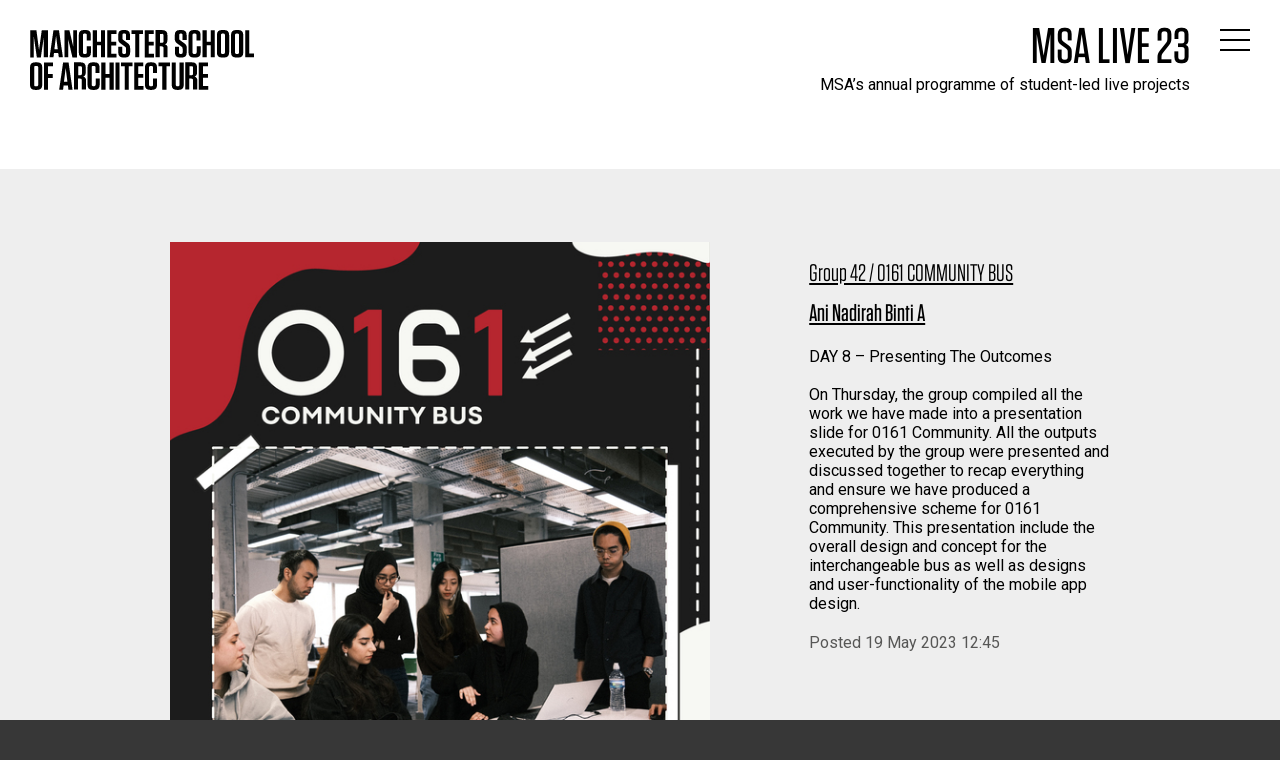

--- FILE ---
content_type: text/html; charset=UTF-8
request_url: https://live.msa.ac.uk/2023/user-321/post-2421/
body_size: 7177
content:
<!DOCTYPE html>
<html lang="en">
<head>
  <meta charset="utf-8">
  <meta name="viewport" content="width=device-width, initial-scale=1.0">
  <title>Group 42 0161 COMMUNITY BUS (Posted 19 May 2023 12:45) &ndash; MSA LIVE 23 &ndash; Manchester School of Architecture</title>
  <meta name="description" content="Manchester School of Architecure's annual programme of student-led live projects" />
  <meta name="keywords" content="Manchester School of Architecture,MSA,University of Manchester,MMU,Manchester Metropolitan University,MMU,Events" />
  <link href="https://fonts.googleapis.com/css?family=Oswald:400,500%7cRoboto:400,700" rel="stylesheet">
  <link rel="stylesheet" href="https://cloud.typography.com/6656596/6843592/css/fonts.css">
  <link media="all" rel="stylesheet" href="/assets/css/main.css?v=2.1">  
  <script src="https://ajax.googleapis.com/ajax/libs/jquery/1.7.2/jquery.min.js"></script>
  <script src="/assets/js/jquery.isotope.min.js"></script>
  <script src="/assets/js/jquery.main.js"></script>  
  <link rel="shortcut icon" href="/favicon.ico" />
  
</head>
<body id="single">
<div id="wrapper">
		<div class="header__area">
			<header id="header">
				<div class="logo">
					<a href="https://www.msa.ac.uk/">
						<img src="/assets/images/logo-msa.svg" alt="Manchester School of Architecture" width="224" height="60" class="logo--show">
						<img src="/assets/images/logo-msa-rev.svg" alt="Manchester School of Architecture" width="224" height="60" class="logo--hide">
					</a>
				</div>
				<div class="header__links">
									
					<a href="#" class="nav__opener">
						<span class="icon-stack"></span>
						<span class="icon-close"></span>
					</a>
				</div>
				
				<div class="header__events">
					<h1 class="header__events__heading"><a href="/2023/">MSA Live 23</a></h1>
					MSA&rsquo;s annual programme of student-led live projects 
				</div>
			</header>	

			<nav id="nav" class="win-height">
				<div class="container">
					<div class="enav">
						<ul class="enav__list">
							<li class="enav__item"><a class="enav__link" href="https://www.msa.ac.uk/live/">About <span class="icon-arrow-out"></span></a></li>
							<li class="enav__item"><a class="enav__link" href="/2023/publications/">Publications <span class="icon-file-pdf"></span></a></li> 
							<li class="enav__item"><a class="enav__link" href="/2023/upload/">Upload <span class="icon-upload"></span></a></li>
							<li class="enav__item"><a class="enav__link" href="/slogin/?goto=https://live.msa.ac.uk%2F2023%2Fuser-321%2Fpost-2421%2F">Login <span class="icon-user"></span></a></li>

							<li class="enav__item"><a class="enav__link" href="/2023/">Groups</span></a>
								<div class="enav__groups"><a href="/2023/group/01/">01</a> <a href="/2023/group/02/">02</a> <a href="/2023/group/03/">03</a> <a href="/2023/group/04/">04</a> <a href="/2023/group/05/">05</a> <a href="/2023/group/06/">06</a> <a href="/2023/group/07/">07</a> <a href="/2023/group/08/">08</a> <a href="/2023/group/09/">09</a> <a href="/2023/group/10/">10</a> <a href="/2023/group/11/">11</a> <a href="/2023/group/12/">12</a> <a href="/2023/group/13/">13</a> <a href="/2023/group/14/">14</a> <a href="/2023/group/15/">15</a> <a href="/2023/group/16/">16</a> <a href="/2023/group/17/">17</a> <a href="/2023/group/18/">18</a> <a href="/2023/group/19/">19</a> <a href="/2023/group/20/">20</a> <a href="/2023/group/21/">21</a> <a href="/2023/group/22/">22</a> <a href="/2023/group/23/">23</a> <a href="/2023/group/24/">24</a> <a href="/2023/group/25/">25</a> <a href="/2023/group/26/">26</a> <a href="/2023/group/27/">27</a> <a href="/2023/group/28/">28</a> <a href="/2023/group/29/">29</a> <a href="/2023/group/30/">30</a> <a href="/2023/group/31/">31</a> <a href="/2023/group/32/">32</a> <a href="/2023/group/33/">33</a> <a href="/2023/group/34/">34</a> <a href="/2023/group/35/">35</a> <a href="/2023/group/36/">36</a> <a href="/2023/group/37/">37</a> <a href="/2023/group/38/">38</a> <a href="/2023/group/39/">39</a> <a href="/2023/group/41/">41</a> <a class="current" href="/2023/group/42/">42</a> </div>
							</li>
						</ul>
					</div>
					
				</div>
			</nav>
<main id="main" role="main">

<div class="content__wrap content__wrap--grey">
	<div class="container">
		<div class="content">
			<div class="content__text">	
				
				<div class="single__image">
					<a href="/2023/images/original/2421.jpg"><img src="/2023/images/large/2421.jpg" alt="Group 42 0161 COMMUNITY BUS (Posted 19 May 2023 12:45)" /></a>
				</div>
				
			</div><!-- /.content__text -->
		</div><!-- /.content -->

		<aside class="sidebar">
			<div class="single__title"> 
				<h3 class="group"><a href="/2023/group/42/">Group 42 / 0161 COMMUNITY BUS</a></h3>
				<h3 class="owner"><a href="/2023/user-321/">Ani Nadirah Binti A</a></h3>
			</div>
			<div class="single__caption">
				DAY 8 – Presenting The Outcomes <br />
<br />
On Thursday, the group compiled all the work we have made into a presentation slide for 0161 Community. All the outputs executed by the group were presented and discussed together to recap everything and ensure we have produced a comprehensive scheme for 0161 Community. This presentation include the overall design and concept for the interchangeable bus as well as designs and user-functionality of the mobile app design.  			</div>
			
			<div class="single__date">Posted 19 May 2023 12:45</div>
			
		</aside>
		
	</div><!-- /.container -->	
</div><!-- /.content__wrap -->	

<div class="content__wrap">
	<div class="container posts__container">
		<div class="posts__more">
		  			<a class="more more__lg more--danger previous" href="/2023/user-321/post-2409/"><span class="icon-arrow-right"></span> Previous</a> 
		  		  			<a class="more more__lg more--danger" href="/2023/user-321/post-2422/">Next Post <span class="icon-arrow-right"></span></a>
		  		</div>	  
	</div>
</div>

			
</main>

		<footer id="footer">		
			<div class="footer__holder">
				<div class="footer__logo-list">
					<div class="footer__logo">
						<a href="https://www.manchester.ac.uk/">
							<img src="/assets/images/logo-uom.svg" alt="Manchester - 1824 The University of Manchester" width="142" height="61">
						</a>
					</div>
					<div class="footer__logo">
						<a href="https://www.mmu.ac.uk/">
							<img src="/assets/images/logo-mmu.svg" alt="Manchester Metropolitan University" width="157" height="60">
						</a>
					</div>
				</div>	
			</div>	
			<div class="footer__block">
				<span class="copyright">&copy;2023 Manchester School of Architecture</span>
				<ul class="docs">
					<li><a href="https://www.msa.ac.uk/siteinfo/">Website Information and Feedback</a></li>
					<li><a href="https://www.mmu.ac.uk/legal/">Legal Notice and Privacy</a></li>
				</ul>
			</div>				
		</footer>
</div>
<script>
$(function(){
    
    $('.expand').before(' <a href="#" class="expand-open">&#8230;More<br></a>').hide();
	$('.expand-open').click(function(e) {
		e.preventDefault();
		$(this).next().show();
		$(this).hide();
		$('.posts').isotope();
	});
    
    $('.posts').isotope({
		itemSelector: '.post',
		layoutMode: 'fitRows'
	});
});
</script>
</body>
</html>


--- FILE ---
content_type: application/javascript
request_url: https://live.msa.ac.uk/assets/js/jquery.main.js
body_size: 139410
content:
// jquery.main.js for MSA Events site
jQuery(function() {
	// initIsotope()
	// initAccordion();
	initMobileNav();
	initCustomForms();
	initFancybox();
	// initTabs();
	initSameHeight();
	initHasClass();
	// initShowcase();
});

// initialise isotope
function initIsotope() {

	// jQuery('.posts').isotope();
}

// add classes if item has dropdown
function initHasClass() {
	jQuery('.update__section').each(function() {
		var item = jQuery(this);
		var drop = item.find('.more__holder');
		var link = item.find('a').eq(0);
		if (drop.length) {
			item.addClass('update__section--hasMoreLink');
		}
	});
}

// align blocks height
function initSameHeight() {
	/* jQuery('.units').sameHeight({
		elements: '.units__tab--content, .units__tabset',
		flexible: true,
		multiLine: true
	}); */
	
	jQuery('.studio').sameHeight({
		elements: '.studio__tab--content, .studio__tabset',
		flexible: true,
		multiLine: true
	});
	
}

// accordion menu init
function initAccordion() {
	ResponsiveHelper.addRange({
		'..767': {
			on: function() {
				jQuery('.nav__wrap').slideAccordion({
					opener: '.dropdown__opener',
					slider: '.dropdown',
					animSpeed: 300
				});
				jQuery('.units__accordion--content').slideAccordion({
					opener: '.units__accordion--opener',
					slider: '.units__accordion--slide',
					animSpeed: 300,
					activeClass: 'units__tabset__item--active'
				});
				jQuery('.studio__accordion--content').slideAccordion({
					opener: '.studio__accordion--opener',
					slider: '.studio__accordion--slide',
					animSpeed: 300,
					activeClass: 'studio__tabset__item--active'
				});
				jQuery('.student-view__accordion').slideAccordion({
					opener: '.student-view__opener',
					slider: '.student-view__slide',
					animSpeed: 300,
					activeClass: 'student-view__item--active'
				});
				jQuery('.showcase--accordion').slideAccordion({
					opener: '.showcase__accordion__opener',
					slider: '.showcase__slide',
					animSpeed: 300,
					activeClass: 'showcase__accordion__block--active'
				});
			},
			off: function() {
				jQuery('.nav__wrap').slideAccordion('destroy');
				jQuery('.units__accordion--content').slideAccordion('destroy');
				jQuery('.studio__accordion--content').slideAccordion('destroy');
				jQuery('.student-view__accordion').slideAccordion('destroy');
				jQuery('.showcase--accordion').slideAccordion('destroy');
			}
		}
	});
}

// content tabs init
function initTabs() {
	ResponsiveHelper.addRange({
		'768..': {
			on: function() {
				jQuery('.units__tabset').tabset({
					tabLinks: '.units__tabset__label',
					activeClass: 'units__tabset__item--active',
					addToParent: true
				});
				jQuery('.studio__tabset').tabset({
					tabLinks: '.studio__tabset__label',
					activeClass: 'studio__tabset__item--active',
					addToParent: true
				});
				jQuery('.student-view__tabsset').tabset({
					tabLinks: '.student-view__label',
					activeClass: 'student-view__item--active',
					addToParent: true
				});
				jQuery('.showcase__tabs__set').tabset({
					tabLinks: '.showcase__tabs__label',
					activeClass: 'showcase__tabs__item--active',
					addToParent: true
				});
			},
			off: function() {
				jQuery('.units__tabset').tabset('destroy');
				jQuery('.studio__tabset').tabset('destroy');
				jQuery('.student-view__tabsset').tabset('destroy');
				jQuery('.showcase__tabs__set').tabset('destroy');
			}
		}
	});
}

// mobile menu init
function initMobileNav() {
	jQuery('body').mobileNav({
		menuActiveClass: 'nav--active',
		menuOpener: '.nav__opener',
		hideOnClickOutside: true,
		menuDrop: '#nav'
	});

	jQuery('body').mobileNav({
		menuActiveClass: 'search--active',
		menuOpener: '.search__opener',
		hideOnClickOutside: true,
		menuDrop: '.search'
	});
}

// initialize custom form elements
function initCustomForms() {
	jcf.setOptions('Select', {
		wrapNative: false,
		wrapNativeOnMobile: false,
	});
	jcf.replaceAll();
}

// lightbox init
function initFancybox() {
	jQuery('[rel="lightbox"]').fancybox({
		parentEl: 'body',
		margin: [50, 0],
		slideShow: false,
		fullScreen: false
	});
}

// NA showcase component uses cycle2
function initShowcase() {

	// cycle2 options
	jQuery('.showcase--cycle').cycle({
		slides: '.showcase__slide',
		paused: 'true',
		next: '.showcase__link',
		fx: 'scrollHorz',
		autoHeight: 'calc',
		swipe: 'true',
		swipeFx: 'scrollHorz',
		maxZ: 2 // undocumentated
		
	});
	
	// update slide when select menu changed
	jQuery('.showcase__select').change(function() {
		var index =  $(this).val();
		jQuery('.showcase--cycle').cycle('goto', index - 1);
	});
	
	
	// update select menu when next slide displayed
	jQuery('.showcase--cycle').on( 'cycle-before', function( event, opts ) {
		jQuery('.showcase__select').val(opts.slideNum);			
		jcf.refresh('.showcase__select');
	});

}

/*
 * jQuery Accordion plugin
 */
;(function(root, factory) {

	'use strict';
	if (typeof define === 'function' && define.amd) {
		define(['jquery'], factory);
	} else if (typeof exports === 'object') {
		module.exports = factory(require('jquery'));
	} else {
		root.SlideAccordion = factory(jQuery);
	}
}(this, function($) {

	'use strict';
	var accHiddenClass = 'js-acc-hidden';

	function SlideAccordion(options) {
		this.options = $.extend(true, {
			allowClickWhenExpanded: false,
			activeClass:'active',
			opener:'.opener',
			slider:'.slide',
			animSpeed: 300,
			collapsible:true,
			event: 'click',
			scrollToActiveItem: {
				enable: false,
				breakpoint: 767, // max-width
				animSpeed: 600,
				extraOffset: null
			}
		}, options);
		this.init();
	}

	SlideAccordion.prototype = {
		init: function() {
			if (this.options.holder) {
				this.findElements();
				this.setStateOnInit();
				this.attachEvents();
				this.makeCallback('onInit');
			}
		},

		findElements: function() {
			this.$holder = $(this.options.holder).data('SlideAccordion', this);
			this.$items = this.$holder.find(':has(' + this.options.slider + ')');
		},

		setStateOnInit: function() {
			var self = this;

			this.$items.each(function() {
				if (!$(this).hasClass(self.options.activeClass)) {
					$(this).find(self.options.slider).addClass(accHiddenClass);
				}
			});
		},

		attachEvents: function() {
			var self = this;

			this.accordionToggle = function(e) {
				var $item = jQuery(this).closest(self.$items);
				var $actiItem = self.getActiveItem($item);

				if (!self.options.allowClickWhenExpanded || !$item.hasClass(self.options.activeClass)) {
					e.preventDefault();
					self.toggle($item, $actiItem);
				}
			};

			this.$items.on(this.options.event, this.options.opener, this.accordionToggle);
		},

		toggle: function($item, $prevItem) {
			if (!$item.hasClass(this.options.activeClass)) {
				this.show($item);
			} else if (this.options.collapsible) {
				this.hide($item);
			}

			if (!$item.is($prevItem) && $prevItem.length) {
				this.hide($prevItem);
			}

			this.makeCallback('beforeToggle');
		},

		show: function($item) {
			var $slider = $item.find(this.options.slider);

			$item.addClass(this.options.activeClass);
			$slider.stop().hide().removeClass(accHiddenClass).slideDown({
				duration: this.options.animSpeed,
				complete: function() {
					$slider.removeAttr('style');
					if (
						this.options.scrollToActiveItem.enable &&
						window.innerWidth <= this.options.scrollToActiveItem.breakpoint
					) {
						this.goToItem($item);
					}
					this.makeCallback('onShow', $item);
				}.bind(this)
			});

			this.makeCallback('beforeShow', $item);
		},

		hide: function($item) {
			var $slider = $item.find(this.options.slider);

			$item.removeClass(this.options.activeClass);
			$slider.stop().show().slideUp({
				duration: this.options.animSpeed,
				complete: function() {
					$slider.addClass(accHiddenClass);
					$slider.removeAttr('style');
					this.makeCallback('onHide', $item);
				}.bind(this)
			});

			this.makeCallback('beforeHide', $item);
		},

		goToItem: function($item) {
			var itemOffset = $item.offset().top;

			if (itemOffset < $(window).scrollTop()) {
				// handle extra offset
				if (typeof this.options.scrollToActiveItem.extraOffset === 'number') {
					itemOffset -= this.options.scrollToActiveItem.extraOffset;
				} else if (typeof this.options.scrollToActiveItem.extraOffset === 'function') {
					itemOffset -= this.options.scrollToActiveItem.extraOffset();
				}

				$('body, html').animate({
					scrollTop: itemOffset
				}, this.options.scrollToActiveItem.animSpeed);
			}
		},

		getActiveItem: function($item) {
			return $item.siblings().filter('.' + this.options.activeClass);
		},

		makeCallback: function(name) {
			if (typeof this.options[name] === 'function') {
				var args = Array.prototype.slice.call(arguments);
				args.shift();
				this.options[name].apply(this, args);
			}
		},

		destroy: function() {
			this.$holder.removeData('SlideAccordion');
			this.$items.off(this.options.event, this.options.opener, this.accordionToggle);
			this.$items.removeClass(this.options.activeClass).each(function(i, item) {
				$(item).find(this.options.slider).removeAttr('style').removeClass(accHiddenClass);
			}.bind(this));
			this.makeCallback('onDestroy');
		}
	};

	$.fn.slideAccordion = function(opt) {
		var args = Array.prototype.slice.call(arguments);
		var method = args[0];

		return this.each(function() {
			var $holder = jQuery(this);
			var instance = $holder.data('SlideAccordion');

			if (typeof opt === 'object' || typeof opt === 'undefined') {
				new SlideAccordion($.extend(true, {
					holder: this
				}, opt));
			} else if (typeof method === 'string' && instance) {
				if(typeof instance[method] === 'function') {
					args.shift();
					instance[method].apply(instance, args);
				}
			}
		});
	};

	(function() {
		var tabStyleSheet = $('<style type="text/css">')[0];
		var tabStyleRule = '.' + accHiddenClass;
		tabStyleRule += '{position:absolute !important;left:-9999px !important;top:-9999px !important;display:block !important; width: 100% !important;}';
		if (tabStyleSheet.styleSheet) {
			tabStyleSheet.styleSheet.cssText = tabStyleRule;
		} else {
			tabStyleSheet.appendChild(document.createTextNode(tabStyleRule));
		}
		$('head').append(tabStyleSheet);
	}());

	return SlideAccordion;
}));

/*
 * Simple Mobile Navigation
 */
;(function($) {
	function MobileNav(options) {
		this.options = $.extend({
			container: null,
			hideOnClickOutside: false,
			menuActiveClass: 'nav-active',
			menuOpener: '.nav-opener',
			menuDrop: '.nav-drop',
			toggleEvent: 'click',
			outsideClickEvent: 'click touchstart pointerdown MSPointerDown'
		}, options);
		this.initStructure();
		this.attachEvents();
	}
	MobileNav.prototype = {
		initStructure: function() {
			this.page = $('html');
			this.container = $(this.options.container);
			this.opener = this.container.find(this.options.menuOpener);
			this.drop = this.container.find(this.options.menuDrop);
		},
		attachEvents: function() {
			var self = this;

			if(activateResizeHandler) {
				activateResizeHandler();
				activateResizeHandler = null;
			}

			this.outsideClickHandler = function(e) {
				if(self.isOpened()) {
					var target = $(e.target);
					if(!target.closest(self.opener).length && !target.closest(self.drop).length) {
						self.hide();
					}
				}
			};

			this.openerClickHandler = function(e) {
				e.preventDefault();
				self.toggle();
			};

			this.opener.on(this.options.toggleEvent, this.openerClickHandler);
		},
		isOpened: function() {
			return this.container.hasClass(this.options.menuActiveClass);
		},
		show: function() {
			this.container.addClass(this.options.menuActiveClass);
			if(this.options.hideOnClickOutside) {
				this.page.on(this.options.outsideClickEvent, this.outsideClickHandler);
			}
		},
		hide: function() {
			this.container.removeClass(this.options.menuActiveClass);
			if(this.options.hideOnClickOutside) {
				this.page.off(this.options.outsideClickEvent, this.outsideClickHandler);
			}
		},
		toggle: function() {
			if(this.isOpened()) {
				this.hide();
			} else {
				this.show();
			}
		},
		destroy: function() {
			this.container.removeClass(this.options.menuActiveClass);
			this.opener.off(this.options.toggleEvent, this.clickHandler);
			this.page.off(this.options.outsideClickEvent, this.outsideClickHandler);
		}
	};

	var activateResizeHandler = function() {
		var win = $(window),
			doc = $('html'),
			resizeClass = 'resize-active',
			flag, timer;
		var removeClassHandler = function() {
			flag = false;
			doc.removeClass(resizeClass);
		};
		var resizeHandler = function() {
			if(!flag) {
				flag = true;
				doc.addClass(resizeClass);
			}
			clearTimeout(timer);
			timer = setTimeout(removeClassHandler, 500);
		};
		win.on('resize orientationchange', resizeHandler);
	};

	$.fn.mobileNav = function(opt) {
		var args = Array.prototype.slice.call(arguments);
		var method = args[0];

		return this.each(function() {
			var $container = jQuery(this);
			var instance = $container.data('MobileNav');

			if (typeof opt === 'object' || typeof opt === 'undefined') {
				$container.data('MobileNav', new MobileNav($.extend({
					container: this
				}, opt)));
			} else if (typeof method === 'string' && instance) {
				if (typeof instance[method] === 'function') {
					args.shift();
					instance[method].apply(instance, args);
				}
			}
		});
	};
}(jQuery));

/*
 * Window Height CSS rules
 */
;(function() {
	var styleSheet;

	var getWindowHeight = function() {
		return window.innerHeight || document.documentElement.clientHeight;
	};

	var createStyleTag = function() {
		// create style tag
		var styleTag = jQuery('<style>').appendTo('head');
		styleSheet = styleTag.prop('sheet') || styleTag.prop('styleSheet');

		// crossbrowser style handling
		var addCSSRule = function(selector, rules, index) {
			if(styleSheet.insertRule) {
				styleSheet.insertRule(selector + '{' + rules + '}', index);
			} else {
				styleSheet.addRule(selector, rules, index);
			}
		};

		// create style rules
		addCSSRule('.win-min-height', 'min-height:0');
		addCSSRule('.win-height', 'height:auto');
		addCSSRule('.win-max-height', 'max-height:100%');
		resizeHandler();
	};

	var resizeHandler = function() {
		// handle changes in style rules
		var currentWindowHeight = getWindowHeight(),
			styleRules = styleSheet.cssRules || styleSheet.rules;

		jQuery.each(styleRules, function(index, currentRule) {
			var currentProperty = currentRule.selectorText.toLowerCase().replace('.win-', '').replace('-h','H');
			currentRule.style[currentProperty] = currentWindowHeight + 'px';
		});
	};

	createStyleTag();
	jQuery(window).on('resize orientationchange', resizeHandler);
}());

/*
 * Responsive Layout helper
 */
window.ResponsiveHelper = (function($){
	// init variables
	var handlers = [],
		prevWinWidth,
		win = $(window),
		nativeMatchMedia = false;

	// detect match media support
	if(window.matchMedia) {
		if(window.Window && window.matchMedia === Window.prototype.matchMedia) {
			nativeMatchMedia = true;
		} else if(window.matchMedia.toString().indexOf('native') > -1) {
			nativeMatchMedia = true;
		}
	}

	// prepare resize handler
	function resizeHandler() {
		var winWidth = win.width();
		if(winWidth !== prevWinWidth) {
			prevWinWidth = winWidth;

			// loop through range groups
			$.each(handlers, function(index, rangeObject){
				// disable current active area if needed
				$.each(rangeObject.data, function(property, item) {
					if(item.currentActive && !matchRange(item.range[0], item.range[1])) {
						item.currentActive = false;
						if(typeof item.disableCallback === 'function') {
							item.disableCallback();
						}
					}
				});

				// enable areas that match current width
				$.each(rangeObject.data, function(property, item) {
					if(!item.currentActive && matchRange(item.range[0], item.range[1])) {
						// make callback
						item.currentActive = true;
						if(typeof item.enableCallback === 'function') {
							item.enableCallback();
						}
					}
				});
			});
		}
	}
	win.bind('load resize orientationchange', resizeHandler);

	// test range
	function matchRange(r1, r2) {
		var mediaQueryString = '';
		if(r1 > 0) {
			mediaQueryString += '(min-width: ' + r1 + 'px)';
		}
		if(r2 < Infinity) {
			mediaQueryString += (mediaQueryString ? ' and ' : '') + '(max-width: ' + r2 + 'px)';
		}
		return matchQuery(mediaQueryString, r1, r2);
	}

	// media query function
	function matchQuery(query, r1, r2) {
		if(window.matchMedia && nativeMatchMedia) {
			return matchMedia(query).matches;
		} else if(window.styleMedia) {
			return styleMedia.matchMedium(query);
		} else if(window.media) {
			return media.matchMedium(query);
		} else {
			return prevWinWidth >= r1 && prevWinWidth <= r2;
		}
	}

	// range parser
	function parseRange(rangeStr) {
		var rangeData = rangeStr.split('..');
		var x1 = parseInt(rangeData[0], 10) || -Infinity;
		var x2 = parseInt(rangeData[1], 10) || Infinity;
		return [x1, x2].sort(function(a, b){
			return a - b;
		});
	}

	// export public functions
	return {
		addRange: function(ranges) {
			// parse data and add items to collection
			var result = {data:{}};
			$.each(ranges, function(property, data){
				result.data[property] = {
					range: parseRange(property),
					enableCallback: data.on,
					disableCallback: data.off
				};
			});
			handlers.push(result);

			// call resizeHandler to recalculate all events
			prevWinWidth = null;
			resizeHandler();
		}
	};
}(jQuery));

// ==================================================
// fancyBox v3.0.30
//
// Licensed GPLv3 for open source use
// or fancyBox Commercial License for commercial use
//
// http://fancyapps.com/fancybox/
// Copyright 2017 fancyApps
//
// ==================================================
!function(t,e,n,o){"use strict";function s(t){var e=t.currentTarget,o=t.data?t.data.options:{},s=t.data?t.data.items:[],i="",a=0;t.preventDefault(),t.stopPropagation(),n(e).attr("data-fancybox")&&(i=n(e).data("fancybox")),i?(s=s.length?s.filter('[data-fancybox="'+i+'"]'):n("[data-fancybox="+i+"]"),a=s.index(e)):s=[e],n.fancybox.open(s,o,a)}if(!n)return o;var i={speed:330,loop:!0,opacity:"auto",margin:[44,0],gutter:30,infobar:!0,buttons:!0,slideShow:!0,fullScreen:!0,thumbs:!0,closeBtn:!0,smallBtn:"auto",image:{preload:"auto",protect:!1},ajax:{settings:{data:{fancybox:!0}}},iframe:{tpl:'<iframe id="fancybox-frame{rnd}" name="fancybox-frame{rnd}" class="fancybox-iframe" frameborder="0" vspace="0" hspace="0" webkitAllowFullScreen mozallowfullscreen allowFullScreen allowtransparency="true" src=""></iframe>',preload:!0,scrolling:"no",css:{}},baseClass:"",slideClass:"",baseTpl:'<div class="fancybox-container" role="dialog" tabindex="-1"><div class="fancybox-bg"></div><div class="fancybox-controls"><div class="fancybox-infobar"><button data-fancybox-previous class="fancybox-button fancybox-button--left" title="Previous"></button><div class="fancybox-infobar__body"><span class="js-fancybox-index"></span>&nbsp;/&nbsp;<span class="js-fancybox-count"></span></div><button data-fancybox-next class="fancybox-button fancybox-button--right" title="Next"></button></div><div class="fancybox-buttons"><button data-fancybox-close class="fancybox-button fancybox-button--close" title="Close (Esc)"></button></div></div><div class="fancybox-slider-wrap"><div class="fancybox-slider"></div></div><div class="fancybox-caption-wrap"><div class="fancybox-caption"></div></div></div>',spinnerTpl:'<div class="fancybox-loading"></div>',errorTpl:'<div class="fancybox-error"><p>The requested content cannot be loaded. <br /> Please try again later.<p></div>',closeTpl:'<button data-fancybox-close class="fancybox-close-small">×</button>',parentEl:"body",touch:!0,keyboard:!0,focus:!0,closeClickOutside:!0,beforeLoad:n.noop,afterLoad:n.noop,beforeMove:n.noop,afterMove:n.noop,onComplete:n.noop,onInit:n.noop,beforeClose:n.noop,afterClose:n.noop,onActivate:n.noop,onDeactivate:n.noop},a=n(t),r=n(e),c=0,l=function(t){return t&&t.hasOwnProperty&&t instanceof n},u=function(){return t.requestAnimationFrame||t.webkitRequestAnimationFrame||t.mozRequestAnimationFrame||function(e){t.setTimeout(e,1e3/60)}}(),d=function(o){var s;return"function"==typeof n&&o instanceof n&&(o=o[0]),s=o.getBoundingClientRect(),s.bottom>0&&s.right>0&&s.left<(t.innerWidth||e.documentElement.clientWidth)&&s.top<(t.innerHeight||e.documentElement.clientHeight)},p=function(t,o,s){var a=this;a.opts=n.extend(!0,{index:s},i,o||{}),a.id=a.opts.id||++c,a.group=[],a.currIndex=parseInt(a.opts.index,10)||0,a.prevIndex=null,a.prevPos=null,a.currPos=0,a.firstRun=null,a.createGroup(t),a.group.length&&(a.$lastFocus=n(e.activeElement).blur(),a.elems={},a.slides={},a.init(t))};n.extend(p.prototype,{init:function(){var t,e,o=this;o.scrollTop=a.scrollTop(),o.scrollLeft=a.scrollLeft(),n.fancybox.isTouch||n("html").hasClass("fancybox-enabled")||(t=n("body").width(),n("html").addClass("fancybox-enabled"),t=n("body").width()-t,t>1&&n('<style id="fancybox-noscroll" type="text/css">').html(".compensate-for-scrollbar, .fancybox-enabled body { margin-right: "+t+"px; }").appendTo("head")),e=n(o.opts.baseTpl).attr("id","fancybox-container-"+o.id).data("FancyBox",o).addClass(o.opts.baseClass).hide().prependTo(o.opts.parentEl),o.$refs={container:e,bg:e.find(".fancybox-bg"),controls:e.find(".fancybox-controls"),buttons:e.find(".fancybox-buttons"),slider_wrap:e.find(".fancybox-slider-wrap"),slider:e.find(".fancybox-slider"),caption:e.find(".fancybox-caption")},o.trigger("onInit"),o.activate(),o.current||o.jumpTo(o.currIndex)},createGroup:function(t){var e=this,s=n.makeArray(t);n.each(s,function(t,s){var i,a,r,c,l={},u={},d=[];n.isPlainObject(s)?(l=s,u=s.opts||{}):"object"===n.type(s)&&n(s).length?(i=n(s),d=i.data(),u="options"in d?d.options:{},u="object"===n.type(u)?u:{},l.type="type"in d?d.type:u.type,l.src="src"in d?d.src:u.src||i.attr("href"),u.width="width"in d?d.width:u.width,u.height="height"in d?d.height:u.height,u.thumb="thumb"in d?d.thumb:u.thumb,u.selector="selector"in d?d.selector:u.selector,"srcset"in d&&(u.image={srcset:d.srcset}),u.$orig=i):l={type:"html",content:s+""},l.opts=n.extend(!0,{},e.opts,u),a=l.type,r=l.src||"",a||(l.content?a="html":r.match(/(^data:image\/[a-z0-9+\/=]*,)|(\.(jp(e|g|eg)|gif|png|bmp|webp|svg|ico)((\?|#).*)?$)/i)?a="image":r.match(/\.(pdf)((\?|#).*)?$/i)?a="pdf":"#"===r.charAt(0)&&(a="inline"),l.type=a),l.index=e.group.length,l.opts.$orig&&!l.opts.$orig.length&&delete l.opts.$orig,!l.opts.$thumb&&l.opts.$orig&&(l.opts.$thumb=l.opts.$orig.find("img:first")),l.opts.$thumb&&!l.opts.$thumb.length&&delete l.opts.$thumb,"function"===n.type(l.opts.caption)?l.opts.caption=l.opts.caption.apply(s,[e,l]):"caption"in d?l.opts.caption=d.caption:u.$orig&&(l.opts.caption=i.attr("title")),l.opts.caption=l.opts.caption===o?"":l.opts.caption+"","ajax"===a&&(c=r.split(/\s+/,2),c.length>1&&(l.src=c.shift(),l.opts.selector=c.shift())),"auto"==l.opts.smallBtn&&(n.inArray(a,["html","inline","ajax"])>-1?(l.opts.buttons=!1,l.opts.smallBtn=!0):l.opts.smallBtn=!1),"pdf"===a&&(l.type="iframe",l.opts.closeBtn=!0,l.opts.smallBtn=!1,l.opts.iframe.preload=!1),l.opts.modal&&n.extend(!0,l.opts,{infobar:0,buttons:0,keyboard:0,slideShow:0,fullScreen:0,closeClickOutside:0}),e.group.push(l)})},addEvents:function(){var o=this,s=function(){a.scrollTop(o.scrollTop).scrollLeft(o.scrollLeft),o.$refs.slider_wrap.show(),o.update()};o.removeEvents(),o.$refs.container.on("click.fb-close","[data-fancybox-close]",function(t){t.stopPropagation(),t.preventDefault(),o.close(t)}).on("click.fb-previous","[data-fancybox-previous]",function(t){t.stopPropagation(),t.preventDefault(),o.previous()}).on("click.fb-next","[data-fancybox-next]",function(t){t.stopPropagation(),t.preventDefault(),o.next()}),n(t).on("orientationchange.fb resize.fb",function(t){u(function(){t&&t.originalEvent&&"orientationchange"==t.originalEvent.type?(o.$refs.slider_wrap.hide(),u(s)):s()})}),r.on("focusin.fb",function(t){var e;n.fancybox&&(e=n.fancybox.getInstance(),!e||n(t.target).hasClass("fancybox-container")||n.contains(e.$refs.container[0],t.target)||(t.stopPropagation(),e.focus()))}),n(e).on("keydown.fb",function(t){var e=o.current,s=t.keyCode||t.which;if(e&&e.opts.keyboard&&!n(t.target).is("input")&&!n(t.target).is("textarea")){if(8===s||27===s)return t.preventDefault(),void o.close();switch(s){case 37:case 38:t.preventDefault(),o.previous();break;case 39:case 40:t.preventDefault(),o.next();break;case 80:case 32:t.preventDefault(),o.SlideShow&&(t.preventDefault(),o.SlideShow.toggle());break;case 70:o.FullScreen&&(t.preventDefault(),o.FullScreen.toggle());break;case 71:o.Thumbs&&(t.preventDefault(),o.Thumbs.toggle())}}})},removeEvents:function(){a.off("scroll.fb resize.fb orientationchange.fb"),r.off("keydown.fb focusin.fb click.fb-close"),this.$refs.container.off("click.fb-close click.fb-previous click.fb-next")},previous:function(t){this.jumpTo(this.currIndex-1,t)},next:function(t){this.jumpTo(this.currIndex+1,t)},jumpTo:function(t,e){var n,s,i,a,r=this;if(n=r.firstRun=null===r.firstRun,s=i=t=parseInt(t,10),a=!!r.current&&r.current.opts.loop,!r.isAnimating&&(s!=r.currIndex||n)){if(r.group.length>1&&a)s%=r.group.length,s=s<0?r.group.length+s:s,2==r.group.length?i=t-r.currIndex+r.currPos:(i=s-r.currIndex+r.currPos,Math.abs(r.currPos-(i+r.group.length))<Math.abs(r.currPos-i)?i+=r.group.length:Math.abs(r.currPos-(i-r.group.length))<Math.abs(r.currPos-i)&&(i-=r.group.length));else if(!r.group[s])return void r.update(!1,!1,e);r.current&&(r.current.$slide.removeClass("fancybox-slide--current fancybox-slide--complete"),r.updateSlide(r.current,!0)),r.prevIndex=r.currIndex,r.prevPos=r.currPos,r.currIndex=s,r.currPos=i,r.current=r.createSlide(i),r.group.length>1&&((r.opts.loop||i-1>=0)&&r.createSlide(i-1),(r.opts.loop||i+1<r.group.length)&&r.createSlide(i+1)),r.current.isMoved=!1,r.current.isComplete=!1,e=parseInt(e===o?1.5*r.current.opts.speed:e,10),r.trigger("beforeMove"),r.updateControls(),n&&(r.current.$slide.addClass("fancybox-slide--current"),r.$refs.container.show(),u(function(){r.$refs.bg.css("transition-duration",r.current.opts.speed+"ms"),r.$refs.container.addClass("fancybox-container--ready")})),r.update(!0,!1,n?0:e,function(){r.afterMove()}),r.loadSlide(r.current),n&&r.current.$ghost||r.preload()}},createSlide:function(t){var e,o,s,i=this;if(o=t%i.group.length,o=o<0?i.group.length+o:o,!i.slides[t]&&i.group[o]){if(i.opts.loop&&i.group.length>2)for(var a in i.slides)if(i.slides[a].index===o)return s=i.slides[a],s.pos=t,i.slides[t]=s,delete i.slides[a],i.updateSlide(s),s;e=n('<div class="fancybox-slide"></div>').appendTo(i.$refs.slider),i.slides[t]=n.extend(!0,{},i.group[o],{pos:t,$slide:e,isMoved:!1,isLoaded:!1})}return i.slides[t]},zoomInOut:function(t,e,o){var s,i,a,r=this,c=r.current,l=c.$placeholder,p=c.opts.opacity,h=c.opts.$thumb,f=h?h.offset():0,g=c.$slide.offset();return!!(l&&c.isMoved&&f&&d(h))&&(!("In"===t&&!r.firstRun)&&(n.fancybox.stop(l),r.isAnimating=!0,s={top:f.top-g.top+parseFloat(h.css("border-top-width")||0),left:f.left-g.left+parseFloat(h.css("border-left-width")||0),width:h.width(),height:h.height(),scaleX:1,scaleY:1},"auto"==p&&(p=Math.abs(c.width/c.height-s.width/s.height)>.1),"In"===t?(i=s,a=r.getFitPos(c),a.scaleX=a.width/i.width,a.scaleY=a.height/i.height,p&&(i.opacity=.1,a.opacity=1)):(i=n.fancybox.getTranslate(l),a=s,c.$ghost&&(c.$ghost.show(),c.$image&&c.$image.remove()),i.scaleX=i.width/a.width,i.scaleY=i.height/a.height,i.width=a.width,i.height=a.height,p&&(a.opacity=0)),r.updateCursor(a.width,a.height),delete a.width,delete a.height,n.fancybox.setTranslate(l,i),l.show(),r.trigger("beforeZoom"+t),u(function(){l.css("transition","all "+e+"ms"),n.fancybox.setTranslate(l,a),setTimeout(function(){u(function(){var e;l.css("transition","none"),e=n.fancybox.getTranslate(l),e.scaleX=1,e.scaleY=1,n.fancybox.setTranslate(l,e),r.trigger("afterZoom"+t),o.apply(r),r.isAnimating=!1})},e)}),!0))},canPan:function(){var t=this,e=t.current,n=e.$placeholder,o=!1;return n&&(o=t.getFitPos(e),o=Math.abs(n.width()-o.width)>1||Math.abs(n.height()-o.height)>1),o},isScaledDown:function(){var t=this,e=t.current,o=e.$placeholder,s=!1;return o&&(s=n.fancybox.getTranslate(o),s=s.width<e.width||s.height<e.height),s},scaleToActual:function(t,e,s){var i,a,r,c,l,u=this,d=u.current,p=d.$placeholder,h=parseInt(d.$slide.width(),10),f=parseInt(d.$slide.height(),10),g=d.width,b=d.height;p&&(u.isAnimating=!0,t=t===o?.5*h:t,e=e===o?.5*f:e,i=n.fancybox.getTranslate(p),c=g/i.width,l=b/i.height,a=.5*h-.5*g,r=.5*f-.5*b,g>h&&(a=i.left*c-(t*c-t),a>0&&(a=0),a<h-g&&(a=h-g)),b>f&&(r=i.top*l-(e*l-e),r>0&&(r=0),r<f-b&&(r=f-b)),u.updateCursor(g,b),n.fancybox.animate(p,null,{top:r,left:a,scaleX:c,scaleY:l},s||d.opts.speed,function(){u.isAnimating=!1}))},scaleToFit:function(t){var e,o=this,s=o.current,i=s.$placeholder;i&&(o.isAnimating=!0,e=o.getFitPos(s),o.updateCursor(e.width,e.height),n.fancybox.animate(i,null,{top:e.top,left:e.left,scaleX:e.width/i.width(),scaleY:e.height/i.height()},t||s.opts.speed,function(){o.isAnimating=!1}))},getFitPos:function(t){var e,o,s,i,r,c,l,u=t.$placeholder||t.$content,d=t.width,p=t.height,h=t.opts.margin;return!(!u||!u.length||!d&&!p)&&("number"===n.type(h)&&(h=[h,h]),2==h.length&&(h=[h[0],h[1],h[0],h[1]]),a.width()<800&&(h=[0,0,0,0]),e=parseInt(t.$slide.width(),10)-(h[1]+h[3]),o=parseInt(t.$slide.height(),10)-(h[0]+h[2]),s=Math.min(1,e/d,o/p),c=Math.floor(s*d),l=Math.floor(s*p),i=Math.floor(.5*(o-l))+h[0],r=Math.floor(.5*(e-c))+h[3],{top:i,left:r,width:c,height:l})},update:function(t,e,o,s){var i=this,a=i.current.pos*Math.floor(i.current.$slide.width())*-1-i.current.pos*i.current.opts.gutter;i.isAnimating!==!0&&(o=parseInt(o,10)||0,n.fancybox.stop(i.$refs.slider),t===!1?i.updateSlide(i.current,e):n.each(i.slides,function(t,n){i.updateSlide(n,e)}),o?n.fancybox.animate(i.$refs.slider,null,{top:0,left:a},o,function(){i.current.isMoved=!0,"function"===n.type(s)&&s.apply(i)}):(n.fancybox.setTranslate(i.$refs.slider,{top:0,left:a}),i.current.isMoved=!0,"function"===n.type(s)&&s.apply(i)))},updateSlide:function(t,e){var o,s=this,i=t.$placeholder;t=t||s.current,t&&!s.isClosing&&(o=t.pos*Math.floor(t.$slide.width())+t.pos*t.opts.gutter,o!==t.leftPos&&(n.fancybox.setTranslate(t.$slide,{top:0,left:o}),t.leftPos=o),e!==!1&&i&&(n.fancybox.setTranslate(i,s.getFitPos(t)),t.pos===s.currPos&&s.updateCursor()),t.$slide.trigger("refresh"),s.trigger("onUpdate",t))},updateCursor:function(t,e){var n,s=this,i=s.$refs.container.removeClass("fancybox-controls--canzoomIn fancybox-controls--canzoomOut fancybox-controls--canGrab");!s.isClosing&&s.opts.touch&&(n=t!==o&&e!==o?t<s.current.width&&e<s.current.height:s.isScaledDown(),n?i.addClass("fancybox-controls--canzoomIn"):s.group.length<2?i.addClass("fancybox-controls--canzoomOut"):i.addClass("fancybox-controls--canGrab"))},loadSlide:function(t){var e,o,s,i=this;if(t&&!t.isLoaded&&!t.isLoading){switch(t.isLoading=!0,i.trigger("beforeLoad",t),e=t.type,o=t.$slide,o.off("refresh").trigger("onReset").addClass("fancybox-slide--"+(e||"unknown")).addClass(t.opts.slideClass),e){case"image":i.setImage(t);break;case"iframe":i.setIframe(t);break;case"html":i.setContent(t,t.content);break;case"inline":n(t.src).length?i.setContent(t,n(t.src)):i.setError(t);break;case"ajax":i.showLoading(t),s=n.ajax(n.extend({},t.opts.ajax.settings,{url:t.src,success:function(e,n){"success"===n&&i.setContent(t,e)},error:function(e,n){e&&"abort"!==n&&i.setError(t)}})),o.one("onReset",function(){s.abort()});break;default:i.setError(t)}return!0}},setImage:function(e){var o,s,i,a,r=this,c=e.opts.image.srcset;if(e.isLoaded&&!e.hasError)return void r.afterLoad(e);if(c){i=t.devicePixelRatio||1,a=t.innerWidth*i,s=c.split(",").map(function(t){var e={};return t.trim().split(/\s+/).forEach(function(t,n){var o=parseInt(t.substring(0,t.length-1),10);return 0===n?e.url=t:void(o&&(e.value=o,e.postfix=t[t.length-1]))}),e}),s.sort(function(t,e){return t.value-e.value});for(var l=0;l<s.length;l++){var u=s[l];if("w"===u.postfix&&u.value>=a||"x"===u.postfix&&u.value>=i){o=u;break}}!o&&s.length&&(o=s[s.length-1]),o&&(e.src=o.url,e.width&&e.height&&"w"==o.postfix&&(e.height=e.width/e.height*o.value,e.width=o.value))}e.$placeholder=n('<div class="fancybox-placeholder"></div>').hide().appendTo(e.$slide),e.opts.preload!==!1&&e.opts.width&&e.opts.height&&(e.opts.thumb||e.opts.$thumb)?(e.width=e.opts.width,e.height=e.opts.height,e.$ghost=n("<img />").one("load error",function(){r.isClosing||(n("<img/>")[0].src=e.src,r.revealImage(e,function(){r.setBigImage(e),r.firstRun&&e.index===r.currIndex&&r.preload()}))}).addClass("fancybox-image").appendTo(e.$placeholder).attr("src",e.opts.thumb||e.opts.$thumb.attr("src"))):r.setBigImage(e)},setBigImage:function(t){var e=this,o=n("<img />");t.$image=o.one("error",function(){e.setError(t)}).one("load",function(){clearTimeout(t.timouts),t.timouts=null,e.isClosing||(t.width=this.naturalWidth,t.height=this.naturalHeight,t.opts.image.srcset&&o.attr("sizes","100vw").attr("srcset",t.opts.image.srcset),e.afterLoad(t),t.$ghost&&(t.timouts=setTimeout(function(){t.$ghost.hide()},350)))}).addClass("fancybox-image").attr("src",t.src).appendTo(t.$placeholder),o[0].complete?o.trigger("load"):o[0].error?o.trigger("error"):t.timouts=setTimeout(function(){o[0].complete||t.hasError||e.showLoading(t)},150),t.opts.image.protect&&n('<div class="fancybox-spaceball"></div>').appendTo(t.$placeholder).on("contextmenu.fb",function(t){return 2==t.button&&t.preventDefault(),!0})},revealImage:function(t,e){var o=this;return e=e||n.noop,"image"!==t.type||t.hasError||t.isRevealed===!0?void e.apply(o):(t.isRevealed=!0,void(t.pos===o.currPos&&o.zoomInOut("In",t.opts.speed,e)||(t.$ghost&&!t.isLoaded&&o.updateSlide(t,!0),t.pos===o.currPos?n.fancybox.animate(t.$placeholder,{opacity:0},{opacity:1},300,e):t.$placeholder.show(),e.apply(o))))},setIframe:function(t){var e,s=this,i=t.opts.iframe,a=t.$slide;t.$content=n('<div class="fancybox-content"></div>').css(i.css).appendTo(a),e=n(i.tpl.replace(/\{rnd\}/g,(new Date).getTime())).attr("scrolling",n.fancybox.isTouch?"auto":i.scrolling).appendTo(t.$content),i.preload?(t.$content.addClass("fancybox-tmp"),s.showLoading(t),e.on("load.fb error.fb",function(e){this.isReady=1,t.$slide.trigger("refresh"),s.afterLoad(t)}),a.on("refresh.fb",function(){var n,s,a,r,c,l=t.$content;if(1===e[0].isReady){try{n=e.contents(),s=n.find("body")}catch(t){}s&&s.length&&(i.css.width===o||i.css.height===o)&&(a=e[0].contentWindow.document.documentElement.scrollWidth,r=Math.ceil(s.outerWidth(!0)+(l.width()-a)),c=Math.ceil(s.outerHeight(!0)),l.css({width:i.css.width===o?r+(l.outerWidth()-l.innerWidth()):i.css.width,height:i.css.height===o?c+(l.outerHeight()-l.innerHeight()):i.css.height})),l.removeClass("fancybox-tmp")}})):this.afterLoad(t),e.attr("src",t.src),t.opts.smallBtn&&t.$content.prepend(t.opts.closeTpl),a.one("onReset",function(){try{n(this).find("iframe").hide().attr("src","//about:blank")}catch(t){}n(this).empty(),t.isLoaded=!1})},setContent:function(t,e){var o=this;o.isClosing||(o.hideLoading(t),t.$slide.empty(),l(e)&&e.parent().length?(e.data("placeholder")&&e.parents(".fancybox-slide").trigger("onReset"),e.data({placeholder:n("<div></div>").hide().insertAfter(e)}).css("display","inline-block")):("string"===n.type(e)&&(e=n("<div>").append(e).contents(),3===e[0].nodeType&&(e=n("<div>").html(e))),t.opts.selector&&(e=n("<div>").html(e).find(t.opts.selector))),t.$slide.one("onReset",function(){var o=l(e)?e.data("placeholder"):0;o&&(e.hide().replaceAll(o),e.data("placeholder",null)),t.hasError||(n(this).empty(),t.isLoaded=!1)}),t.$content=n(e).appendTo(t.$slide),t.opts.smallBtn===!0&&t.$content.find(".fancybox-close-small").remove().end().eq(0).append(t.opts.closeTpl),this.afterLoad(t))},setError:function(t){t.hasError=!0,this.setContent(t,t.opts.errorTpl)},showLoading:function(t){var e=this;t=t||e.current,t&&!t.$spinner&&(t.$spinner=n(e.opts.spinnerTpl).appendTo(t.$slide))},hideLoading:function(t){var e=this;t=t||e.current,t&&t.$spinner&&(t.$spinner.remove(),delete t.$spinner)},afterMove:function(){var t=this,e=t.current,o={};e&&(e.$slide.siblings().trigger("onReset"),n.each(t.slides,function(e,n){n.pos>=t.currPos-1&&n.pos<=t.currPos+1?o[n.pos]=n:n&&n.$slide.remove()}),t.slides=o,t.trigger("afterMove"),e.isLoaded&&t.complete())},afterLoad:function(t){var e=this;e.isClosing||(t.isLoading=!1,t.isLoaded=!0,e.trigger("afterLoad",t),e.hideLoading(t),t.$ghost||e.updateSlide(t,!0),t.index===e.currIndex&&t.isMoved?e.complete():t.$ghost||e.revealImage(t))},complete:function(){var t=this,e=t.current;t.revealImage(e,function(){e.isComplete=!0,e.$slide.addClass("fancybox-slide--complete"),t.updateCursor(),t.trigger("onComplete"),!e.opts.focus||"image"!==e.type&&"iframe"!==e.type||t.focus()})},preload:function(){var t,e,n=this;n.group.length<2||(t=n.slides[n.currPos+1],e=n.slides[n.currPos-1],t&&"image"===t.type&&n.loadSlide(t),e&&"image"===e.type&&n.loadSlide(e))},focus:function(){var t,e=this.current;t=e&&e.isComplete?e.$slide.find('button,:input,[tabindex],a:not(".disabled")').filter(":visible:first"):null,t&&t.length||(t=this.$refs.container),t.focus(),this.$refs.slider_wrap.scrollLeft(0),e&&e.$slide.scrollTop(0)},activate:function(){var t=this;n(".fancybox-container").each(function(){var e=n(this).data("FancyBox");e&&e.uid!==t.uid&&!e.isClosing&&e.trigger("onDeactivate")}),t.current&&(t.$refs.container.index()>0&&t.$refs.container.prependTo(e.body),t.updateControls()),t.trigger("onActivate"),t.addEvents()},close:function(t){var e=this,o=e.current,s=o.opts.speed,i=n.proxy(function(){e.cleanUp(t)},this);return!e.isAnimating&&!e.isClosing&&(e.isClosing=!0,o.timouts&&clearTimeout(o.timouts),t!==!0&&n.fancybox.stop(e.$refs.slider),e.$refs.container.removeClass("fancybox-container--active").addClass("fancybox-container--closing"),o.$slide.removeClass("fancybox-slide--complete").siblings().remove(),o.isMoved||o.$slide.css("overflow","visible"),e.removeEvents(),e.hideLoading(o),e.hideControls(),e.updateCursor(),e.trigger("beforeClose",o,t),e.$refs.bg.css("transition-duration",s+"ms"),this.$refs.container.removeClass("fancybox-container--ready"),void(t===!0?setTimeout(i,s):e.zoomInOut("Out",s,i)||n.fancybox.animate(e.$refs.container,null,{opacity:0},s,"easeInSine",i)))},cleanUp:function(t){var e,o=this;o.$refs.slider.children().trigger("onReset"),o.$refs.container.empty().remove(),o.current=null,o.trigger("afterClose",t),e=n.fancybox.getInstance(),e?e.activate():(n("html").removeClass("fancybox-enabled"),n("#fancybox-noscroll").remove()),o.$lastFocus&&o.$lastFocus.focus(),a.scrollTop(o.scrollTop).scrollLeft(o.scrollLeft)},trigger:function(t,e){var o=Array.prototype.slice.call(arguments,1),s=this,i=e&&e.opts?e:s.current;i?o.unshift(i):i=s,o.unshift(s),n.isFunction(i.opts[t])&&i.opts[t].apply(i,o),s.$refs.container.trigger(t+".fb",o)},toggleControls:function(t){this.isHiddenControls?this.updateControls(t):this.hideControls()},hideControls:function(){this.isHiddenControls=!0,this.$refs.container.removeClass("fancybox-show-controls"),this.$refs.container.removeClass("fancybox-show-caption")},updateControls:function(t){var e=this,o=e.$refs.container,s=e.$refs.caption,i=e.current,a=i.index,r=i.opts,c=r.caption;this.isHiddenControls&&t!==!0||(this.isHiddenControls=!1,e.$refs.container.addClass("fancybox-show-controls"),o.toggleClass("fancybox-show-infobar",!!r.infobar&&e.group.length>1).toggleClass("fancybox-show-buttons",!!r.buttons).toggleClass("fancybox-is-modal",!!r.modal),n(".fancybox-button--left",o).toggleClass("fancybox-button--disabled",!r.loop&&a<=0),n(".fancybox-button--right",o).toggleClass("fancybox-button--disabled",!r.loop&&a>=e.group.length-1),n(".fancybox-button--play",o).toggle(!!(r.slideShow&&e.group.length>1)),n(".fancybox-button--close",o).toggle(!!r.closeBtn),n(".js-fancybox-count",o).html(e.group.length),n(".js-fancybox-index",o).html(a+1),i.$slide.trigger("refresh"),s&&s.empty(),c&&c.length?(s.html(c),this.$refs.container.addClass("fancybox-show-caption "),e.$caption=s):this.$refs.container.removeClass("fancybox-show-caption"))}}),n.fancybox={version:"3.0.30",defaults:i,getInstance:function(t){var e=n('.fancybox-container:not(".fancybox-container--closing"):first').data("FancyBox"),o=Array.prototype.slice.call(arguments,1);return e instanceof p&&("string"===n.type(t)?e[t].apply(e,o):"function"===n.type(t)&&t.apply(e,o),e)},open:function(t,e,n){return new p(t,e,n)},close:function(t){var e=this.getInstance();e&&(e.close(),t===!0&&this.close())},isTouch:e.createTouch!==o&&/Android|webOS|iPhone|iPad|iPod|BlackBerry/i.test(navigator.userAgent),use3d:function(){var n=e.createElement("div");return t.getComputedStyle(n).getPropertyValue("transform")&&!(e.documentMode&&e.documentMode<=11)}(),getTranslate:function(t){var e,n;return!(!t||!t.length)&&(e=t.get(0).getBoundingClientRect(),n=t.eq(0).css("transform"),n&&n.indexOf("matrix")!==-1?(n=n.split("(")[1],n=n.split(")")[0],n=n.split(",")):n=[],n.length?(n=n.length>10?[n[13],n[12],n[0],n[5]]:[n[5],n[4],n[0],n[3]],n=n.map(parseFloat)):n=[0,0,1,1],{top:n[0],left:n[1],scaleX:n[2],scaleY:n[3],opacity:parseFloat(t.css("opacity")),width:e.width,height:e.height})},setTranslate:function(t,e){var n="",s={};if(t&&e)return e.left===o&&e.top===o||(n=(e.left===o?t.position().top:e.left)+"px, "+(e.top===o?t.position().top:e.top)+"px",n=this.use3d?"translate3d("+n+", 0px)":"translate("+n+")"),e.scaleX!==o&&e.scaleY!==o&&(n=(n.length?n+" ":"")+"scale("+e.scaleX+", "+e.scaleY+")"),n.length&&(s.transform=n),e.opacity!==o&&(s.opacity=e.opacity),e.width!==o&&(s.width=e.width),e.height!==o&&(s.height=e.height),t.css(s)},easing:{easeOutCubic:function(t,e,n,o){return n*((t=t/o-1)*t*t+1)+e},easeInCubic:function(t,e,n,o){return n*(t/=o)*t*t+e},easeOutSine:function(t,e,n,o){return n*Math.sin(t/o*(Math.PI/2))+e},easeInSine:function(t,e,n,o){return-n*Math.cos(t/o*(Math.PI/2))+n+e}},stop:function(t){t.removeData("animateID")},animate:function(t,e,s,i,a,r){var c,l,d,p=this,h=null,f=0,g=function(n){if(c=[],l=0,t.length&&t.data("animateID")===d){if(n=n||Date.now(),h&&(l=n-h),h=n,f+=l,f>=i)return s.scaleX!==o&&s.scaleY!==o&&e.width!==o&&e.height!==o&&(s.width=e.width*s.scaleX,s.height=e.height*s.scaleY,s.scaleX=1,s.scaleY=1),p.setTranslate(t,s),void r();for(var b in s)s.hasOwnProperty(b)&&e[b]!==o&&(e[b]==s[b]?c[b]=s[b]:c[b]=p.easing[a](f,e[b],s[b]-e[b],i));p.setTranslate(t,c),u(g)}};return p.animateID=d=p.animateID===o?1:p.animateID+1,t.data("animateID",d),r===o&&"function"==n.type(a)&&(r=a,a=o),a||(a="easeOutCubic"),r=r||n.noop,i?(e?this.setTranslate(t,e):e=this.getTranslate(t),t.show(),void u(g)):(this.setTranslate(t,s),void r())}},n.fn.fancybox=function(t){return this.off("click.fb-start").on("click.fb-start",{items:this,options:t||{}},s),this},n(e).on("click.fb-start","[data-fancybox]",s)}(window,document,window.jQuery),function(t){"use strict";var e=function(e,n,o){if(e)return o=o||"","object"===t.type(o)&&(o=t.param(o,!0)),t.each(n,function(t,n){e=e.replace("$"+t,n||"")}),o.length&&(e+=(e.indexOf("?")>0?"&":"?")+o),e},n={youtube:{matcher:/(youtube\.com|youtu\.be|youtube\-nocookie\.com)\/(watch\?(.*&)?v=|v\/|u\/|embed\/?)?(videoseries\?list=(.*)|[\w-]{11}|\?listType=(.*)&list=(.*))(.*)/i,params:{autoplay:1,autohide:1,fs:1,rel:0,hd:1,wmode:"transparent",enablejsapi:1,html5:1},paramPlace:8,type:"iframe",url:"//www.youtube.com/embed/$4",thumb:"//img.youtube.com/vi/$4/hqdefault.jpg"},vimeo:{matcher:/((player\.)?vimeo(pro)?\.com)\/(video\/)?([\d]+)?(\?(.*))?/,params:{autoplay:1,hd:1,show_title:1,show_byline:1,show_portrait:0,fullscreen:1,api:1},paramPlace:7,type:"iframe",url:"//player.vimeo.com/video/$5"},metacafe:{matcher:/metacafe.com\/watch\/(\d+)\/(.*)?/,type:"iframe",url:"//www.metacafe.com/embed/$1/?ap=1"},dailymotion:{matcher:/dailymotion.com\/video\/(.*)\/?(.*)/,params:{additionalInfos:0,autoStart:1},type:"iframe",url:"//www.dailymotion.com/embed/video/$1"},vine:{matcher:/vine.co\/v\/([a-zA-Z0-9\?\=\-]+)/,type:"iframe",url:"//vine.co/v/$1/embed/simple"},instagram:{matcher:/(instagr\.am|instagram\.com)\/p\/([a-zA-Z0-9_\-]+)\/?/i,type:"image",url:"//$1/p/$2/media/?size=l"},google_maps:{matcher:/(maps\.)?google\.([a-z]{2,3}(\.[a-z]{2})?)\/(((maps\/(place\/(.*)\/)?\@(.*),(\d+.?\d+?)z))|(\?ll=))(.*)?/i,type:"iframe",url:function(t){return"//maps.google."+t[2]+"/?ll="+(t[9]?t[9]+"&z="+Math.floor(t[10])+(t[12]?t[12].replace(/^\//,"&"):""):t[12])+"&output="+(t[12]&&t[12].indexOf("layer=c")>0?"svembed":"embed")}}};t(document).on("onInit.fb",function(o,s){t.each(s.group,function(o,s){var i,a,r,c,l,u,d,p=s.src||"",h=!1;s.type||(t.each(n,function(n,o){if(a=p.match(o.matcher),l={},d=n,a){if(h=o.type,o.paramPlace&&a[o.paramPlace]){c=a[o.paramPlace],"?"==c[0]&&(c=c.substring(1)),c=c.split("&");for(var f=0;f<c.length;++f){var g=c[f].split("=",2);2==g.length&&(l[g[0]]=decodeURIComponent(g[1].replace(/\+/g," ")))}}return o.idPlace&&(u=a[o.idPlace]),r=t.extend(!0,{},o.params,s.opts[n],l),p="function"===t.type(o.url)?o.url.call(this,a,r,s):e(o.url,a,r),i="function"===t.type(o.thumb)?o.thumb.call(this,a,r,s):e(o.thumb,a),!1}}),h?(s.src=p,s.type=h,s.opts.thumb||s.opts.$thumb&&s.opts.$thumb.length||(s.opts.thumb=i),u&&(s.opts.id=d+"-"+u),"iframe"===h&&(t.extend(!0,s.opts,{iframe:{preload:!1,scrolling:"no"},smallBtn:!1,closeBtn:!0,fullScreen:!1,slideShow:!1}),s.opts.slideClass+=" fancybox-slide--video")):s.type="iframe")})})}(window.jQuery),function(t,e,n){"use strict";var o=function(){return t.requestAnimationFrame||t.webkitRequestAnimationFrame||t.mozRequestAnimationFrame||function(e){t.setTimeout(e,1e3/60)}}(),s=function(e){var n=[];e=e.originalEvent||e||t.e,e=e.touches&&e.touches.length?e.touches:e.changedTouches&&e.changedTouches.length?e.changedTouches:[e];for(var o in e)e[o].pageX?n.push({x:e[o].pageX,y:e[o].pageY}):e[o].clientX&&n.push({x:e[o].clientX,y:e[o].clientY});return n},i=function(t,e,n){return e&&t?"x"===n?t.x-e.x:"y"===n?t.y-e.y:Math.sqrt(Math.pow(t.x-e.x,2)+Math.pow(t.y-e.y,2)):0},a=function(t){return t.is("a")||t.is("button")||t.is("input")||t.is("select")||t.is("textarea")||n.isFunction(t.get(0).onclick)},r=function(e){var n=t.getComputedStyle(e)["overflow-y"],o=t.getComputedStyle(e)["overflow-x"],s=("scroll"===n||"auto"===n)&&e.scrollHeight>e.clientHeight,i=("scroll"===o||"auto"===o)&&e.scrollWidth>e.clientWidth;return s||i},c=function(t){for(var e=!1;;){if(e=r(t.get(0)))break;if(t=t.parent(),!t.length||t.hasClass("fancybox-slider")||t.is("body"))break}return e},l=function(t){var e=this;e.instance=t,e.$wrap=t.$refs.slider_wrap,e.$slider=t.$refs.slider,e.$container=t.$refs.container,e.destroy(),e.$wrap.on("touchstart.fb mousedown.fb",n.proxy(e,"ontouchstart"))};l.prototype.destroy=function(){this.$wrap.off("touchstart.fb mousedown.fb touchmove.fb mousemove.fb touchend.fb touchcancel.fb mouseup.fb mouseleave.fb")},l.prototype.ontouchstart=function(e){var o=this,r=n(e.target),l=o.instance,u=l.current,d=u.$content||u.$placeholder;return o.startPoints=s(e),o.$target=r,o.$content=d,u.opts.touch?void(a(r)||a(r.parent())||c(r)&&!r.hasClass("fancybox-slide")||(e.stopPropagation(),e.preventDefault(),!u||o.instance.isAnimating||o.instance.isClosing||!o.startPoints||o.startPoints.length>1&&!u.isMoved||(o.$wrap.off("touchmove.fb mousemove.fb",n.proxy(o,"ontouchmove")),o.$wrap.off("touchend.fb touchcancel.fb mouseup.fb mouseleave.fb",n.proxy(o,"ontouchend")),o.$wrap.on("touchend.fb touchcancel.fb mouseup.fb mouseleave.fb",n.proxy(o,"ontouchend")),o.$wrap.on("touchmove.fb mousemove.fb",n.proxy(o,"ontouchmove")),o.startTime=(new Date).getTime(),o.distanceX=o.distanceY=o.distance=0,o.canvasWidth=Math.round(u.$slide.width()),o.canvasHeight=Math.round(u.$slide.height()),o.canTap=!1,o.isPanning=!1,o.isSwiping=!1,o.isZooming=!1,o.sliderStartPos=n.fancybox.getTranslate(o.$slider),o.contentStartPos=n.fancybox.getTranslate(o.$content),o.contentLastPos=null,1!==o.startPoints.length||o.isZooming||(o.canTap=u.isMoved,"image"===u.type&&(o.contentStartPos.width>o.canvasWidth+1||o.contentStartPos.height>o.canvasHeight+1)?(n.fancybox.stop(o.$content),o.isPanning=!0):(n.fancybox.stop(o.$slider),o.isSwiping=!0),o.$container.addClass("fancybox-controls--isGrabbing")),2===o.startPoints.length&&u.isMoved&&!u.hasError&&"image"===u.type&&(u.isLoaded||u.$ghost)&&(o.isZooming=!0,o.isSwiping=!1,o.isPanning=!1,n.fancybox.stop(o.$content),o.centerPointStartX=.5*(o.startPoints[0].x+o.startPoints[1].x)-n(t).scrollLeft(),o.centerPointStartY=.5*(o.startPoints[0].y+o.startPoints[1].y)-n(t).scrollTop(),o.percentageOfImageAtPinchPointX=(o.centerPointStartX-o.contentStartPos.left)/o.contentStartPos.width,o.percentageOfImageAtPinchPointY=(o.centerPointStartY-o.contentStartPos.top)/o.contentStartPos.height,o.startDistanceBetweenFingers=i(o.startPoints[0],o.startPoints[1]))))):(o.endPoints=o.startPoints,o.ontap())},l.prototype.ontouchmove=function(t){var e=this;t.preventDefault(),e.newPoints=s(t),e.newPoints&&e.newPoints.length&&(e.distanceX=i(e.newPoints[0],e.startPoints[0],"x"),e.distanceY=i(e.newPoints[0],e.startPoints[0],"y"),e.distance=i(e.newPoints[0],e.startPoints[0]),e.distance>0&&(e.isSwiping?e.onSwipe():e.isPanning?e.onPan():e.isZooming&&e.onZoom()))},l.prototype.onSwipe=function(){var e,s=this,i=s.isSwiping,a=s.sliderStartPos.left;i===!0?Math.abs(s.distance)>10&&(s.instance.group.length<2?s.isSwiping="y":!s.instance.current.isMoved||s.instance.opts.touch.vertical===!1||"auto"===s.instance.opts.touch.vertical&&n(t).width()>800?s.isSwiping="x":(e=Math.abs(180*Math.atan2(s.distanceY,s.distanceX)/Math.PI),s.isSwiping=e>45&&e<135?"y":"x"),s.canTap=!1,s.instance.current.isMoved=!1,s.startPoints=s.newPoints):("x"==i&&(!s.instance.current.opts.loop&&0===s.instance.current.index&&s.distanceX>0?a+=Math.pow(s.distanceX,.8):!s.instance.current.opts.loop&&s.instance.current.index===s.instance.group.length-1&&s.distanceX<0?a-=Math.pow(-s.distanceX,.8):a+=s.distanceX),
s.sliderLastPos={top:"x"==i?0:s.sliderStartPos.top+s.distanceY,left:a},o(function(){n.fancybox.setTranslate(s.$slider,s.sliderLastPos)}))},l.prototype.onPan=function(){var t,e,s,i=this;i.canTap=!1,t=i.contentStartPos.width>i.canvasWidth?i.contentStartPos.left+i.distanceX:i.contentStartPos.left,e=i.contentStartPos.top+i.distanceY,s=i.limitMovement(t,e,i.contentStartPos.width,i.contentStartPos.height),s.scaleX=i.contentStartPos.scaleX,s.scaleY=i.contentStartPos.scaleY,i.contentLastPos=s,o(function(){n.fancybox.setTranslate(i.$content,i.contentLastPos)})},l.prototype.limitMovement=function(t,e,n,o){var s,i,a,r,c=this,l=c.canvasWidth,u=c.canvasHeight,d=c.contentStartPos.left,p=c.contentStartPos.top,h=c.distanceX,f=c.distanceY;return s=Math.max(0,.5*l-.5*n),i=Math.max(0,.5*u-.5*o),a=Math.min(l-n,.5*l-.5*n),r=Math.min(u-o,.5*u-.5*o),n>l&&(h>0&&t>s&&(t=s-1+Math.pow(-s+d+h,.8)||0),h<0&&t<a&&(t=a+1-Math.pow(a-d-h,.8)||0)),o>u&&(f>0&&e>i&&(e=i-1+Math.pow(-i+p+f,.8)||0),f<0&&e<r&&(e=r+1-Math.pow(r-p-f,.8)||0)),{top:e,left:t}},l.prototype.limitPosition=function(t,e,n,o){var s=this,i=s.canvasWidth,a=s.canvasHeight;return n>i?(t=t>0?0:t,t=t<i-n?i-n:t):t=Math.max(0,i/2-n/2),o>a?(e=e>0?0:e,e=e<a-o?a-o:e):e=Math.max(0,a/2-o/2),{top:e,left:t}},l.prototype.onZoom=function(){var e=this,s=e.contentStartPos.width,a=e.contentStartPos.height,r=e.contentStartPos.left,c=e.contentStartPos.top,l=i(e.newPoints[0],e.newPoints[1]),u=l/e.startDistanceBetweenFingers,d=Math.floor(s*u),p=Math.floor(a*u),h=(s-d)*e.percentageOfImageAtPinchPointX,f=(a-p)*e.percentageOfImageAtPinchPointY,g=(e.newPoints[0].x+e.newPoints[1].x)/2-n(t).scrollLeft(),b=(e.newPoints[0].y+e.newPoints[1].y)/2-n(t).scrollTop(),m=g-e.centerPointStartX,y=b-e.centerPointStartY,v=r+(h+m),x=c+(f+y),w={top:x,left:v,scaleX:e.contentStartPos.scaleX*u,scaleY:e.contentStartPos.scaleY*u};e.canTap=!1,e.newWidth=d,e.newHeight=p,e.contentLastPos=w,o(function(){n.fancybox.setTranslate(e.$content,e.contentLastPos)})},l.prototype.ontouchend=function(t){var e=this,o=e.instance.current,i=Math.max((new Date).getTime()-e.startTime,1),a=e.isSwiping,r=e.isPanning,c=e.isZooming;return e.endPoints=s(t),e.$container.removeClass("fancybox-controls--isGrabbing"),e.$wrap.off("touchmove.fb mousemove.fb",n.proxy(this,"ontouchmove")),e.$wrap.off("touchend.fb touchcancel.fb mouseup.fb mouseleave.fb",n.proxy(this,"ontouchend")),e.isSwiping=!1,e.isPanning=!1,e.isZooming=!1,e.canTap?e.ontap():(e.velocityX=e.distanceX/i*.5,e.velocityY=e.distanceY/i*.5,e.speed=o.opts.speed,e.speedX=Math.max(.75*e.speed,Math.min(1.5*e.speed,1/Math.abs(e.velocityX)*e.speed)),e.speedY=Math.max(.75*e.speed,Math.min(1.5*e.speed,1/Math.abs(e.velocityY)*e.speed)),void(r?e.endPanning():c?e.endZooming():e.endSwiping(a)))},l.prototype.endSwiping=function(t){var e=this;"y"==t&&Math.abs(e.distanceY)>50?(n.fancybox.animate(e.$slider,null,{top:e.sliderStartPos.top+e.distanceY+150*e.velocityY,left:e.sliderStartPos.left,opacity:0},e.speedY),e.instance.close(!0)):"x"==t&&e.distanceX>50?e.instance.previous(e.speedX):"x"==t&&e.distanceX<-50?e.instance.next(e.speedX):e.instance.update(!1,!0,Math.abs(e.distance)*e.speed/50)},l.prototype.endPanning=function(){var t,e,o,s=this;s.contentLastPos&&(t=s.contentLastPos.left+s.velocityX*s.speed*2,e=s.contentLastPos.top+s.velocityY*s.speed*2,o=s.limitPosition(t,e,s.contentStartPos.width,s.contentStartPos.height),o.width=s.contentStartPos.width,o.height=s.contentStartPos.height,n.fancybox.animate(s.$content,null,o,s.speed,"easeOutSine"))},l.prototype.endZooming=function(){var t,e,o,s,i=this,a=i.instance.current,r=i.newWidth,c=i.newHeight;i.contentLastPos&&(t=i.contentLastPos.left,e=i.contentLastPos.top,s={top:e,left:t,width:r,height:c,scaleX:1,scaleY:1},n.fancybox.setTranslate(i.$content,s),r<i.canvasWidth&&c<i.canvasHeight?i.instance.scaleToFit(150):r>a.width||c>a.height?i.instance.scaleToActual(i.centerPointStartX,i.centerPointStartY,150):(o=i.limitPosition(t,e,r,c),n.fancybox.animate(i.$content,null,o,i.speed,"easeOutSine")))},l.prototype.ontap=function(){var t=this,e=t.instance,o=e.current,s=t.endPoints[0].x,i=t.endPoints[0].y;if(s-=t.$wrap.offset().left,i-=t.$wrap.offset().top,!n.fancybox.isTouch)return o.opts.closeClickOutside&&t.$target.is(".fancybox-slide")?void e.close():void("image"==o.type&&o.isMoved&&(e.canPan()?e.scaleToFit():e.isScaledDown()?e.scaleToActual(s,i):e.group.length<2&&e.close()));if(t.tapped){if(clearTimeout(t.tapped),t.tapped=null,Math.abs(s-t.x)>50||Math.abs(i-t.y)>50||!o.isMoved)return this;"image"==o.type&&(o.isLoaded||o.$ghost)&&(e.canPan()?e.scaleToFit():e.isScaledDown()&&e.scaleToActual(s,i))}else t.x=s,t.y=i,t.tapped=setTimeout(function(){t.tapped=null,e.toggleControls(!0)},300);return this},n(e).on("onActivate.fb",function(t,e){e.Guestures||(e.Guestures=new l(e))}),n(e).on("beforeClose.fb",function(t,e){e.Guestures&&e.Guestures.destroy()})}(window,document,window.jQuery),function(t,e){"use strict";var n=function(t){this.instance=t,this.init()};e.extend(n.prototype,{timer:null,isActive:!1,$button:null,speed:3e3,init:function(){var t=this;t.$button=e('<button data-fancybox-play class="fancybox-button fancybox-button--play" title="Slideshow (P)"></button>').appendTo(t.instance.$refs.buttons),t.instance.$refs.container.on("click","[data-fancybox-play]",function(){t.toggle()})},set:function(){var t=this;t.instance&&t.instance.current&&(t.instance.current.opts.loop||t.instance.currIndex<t.instance.group.length-1)?t.timer=setTimeout(function(){t.instance.next()},t.instance.current.opts.slideShow.speed||t.speed):t.stop()},clear:function(){var t=this;clearTimeout(t.timer),t.timer=null},start:function(){var t=this;t.stop(),t.instance&&t.instance.current&&(t.instance.current.opts.loop||t.instance.currIndex<t.instance.group.length-1)&&(t.instance.$refs.container.on({"beforeLoad.fb.player":e.proxy(t,"clear"),"onComplete.fb.player":e.proxy(t,"set")}),t.isActive=!0,t.instance.current.isComplete&&t.set(),t.instance.$refs.container.trigger("onPlayStart"),t.$button.addClass("fancybox-button--pause"))},stop:function(){var t=this;t.clear(),t.instance.$refs.container.trigger("onPlayEnd").off(".player"),t.$button.removeClass("fancybox-button--pause"),t.isActive=!1},toggle:function(){var t=this;t.isActive?t.stop():t.start()}}),e(t).on("onInit.fb",function(t,e){e.opts.slideShow&&!e.SlideShow&&e.group.length>1&&(e.SlideShow=new n(e))}),e(t).on("beforeClose.fb onDeactivate.fb",function(t,e){e.SlideShow&&e.SlideShow.stop()})}(document,window.jQuery),function(t,e){"use strict";var n=function(t){this.instance=t,this.init()};e.extend(n.prototype,{$button:null,init:function(){var n=this;n.isAvailable()&&(n.$button=e('<button data-fancybox-fullscreen class="fancybox-button fancybox-button--fullscreen" title="Full screen (F)"></button>').appendTo(n.instance.$refs.buttons),n.instance.$refs.container.on("click.fb-fullscreen","[data-fancybox-fullscreen]",function(t){t.stopPropagation(),t.preventDefault(),n.toggle()}),e(t).on("onUpdate.fb",function(t,e){n.$button.toggle(!!e.current.opts.fullScreen),n.$button.toggleClass("fancybox-button-shrink",n.isActivated())}),e(t).on("afterClose.fb",function(){n.exit()}))},isAvailable:function(){var t=this.instance.$refs.container.get(0);return!!(t.requestFullscreen||t.msRequestFullscreen||t.mozRequestFullScreen||t.webkitRequestFullscreen)},isActivated:function(){return!!(t.fullscreenElement||t.mozFullScreenElement||t.webkitFullscreenElement||t.msFullscreenElement)},launch:function(){var t=this.instance.$refs.container.get(0);t&&!this.instance.isClosing&&(t.requestFullscreen?t.requestFullscreen():t.msRequestFullscreen?t.msRequestFullscreen():t.mozRequestFullScreen?t.mozRequestFullScreen():t.webkitRequestFullscreen&&t.webkitRequestFullscreen(t.ALLOW_KEYBOARD_INPUT))},exit:function(){t.exitFullscreen?t.exitFullscreen():t.msExitFullscreen?t.msExitFullscreen():t.mozCancelFullScreen?t.mozCancelFullScreen():t.webkitExitFullscreen&&t.webkitExitFullscreen()},toggle:function(){this.isActivated()?this.exit():this.isAvailable()&&this.launch()}}),e(t).on("onInit.fb",function(t,e){e.opts.fullScreen&&!e.FullScreen&&(e.FullScreen=new n(e))})}(document,window.jQuery),function(t,e){"use strict";var n=function(t){this.instance=t,this.init()};e.extend(n.prototype,{$button:null,$grid:null,$list:null,isVisible:!1,init:function(){var t=this;t.$button=e('<button data-fancybox-thumbs class="fancybox-button fancybox-button--thumbs" title="Thumbnails (G)"></button>').appendTo(this.instance.$refs.buttons).on("touchend click",function(e){e.stopPropagation(),e.preventDefault(),t.toggle()})},create:function(){var t,n,o=this.instance;this.$grid=e('<div class="fancybox-thumbs"></div>').appendTo(o.$refs.container),t="<ul>",e.each(o.group,function(e,o){n=o.opts.thumb||(o.opts.$thumb?o.opts.$thumb.attr("src"):null),n||"image"!==o.type||(n=o.src),n&&n.length&&(t+='<li data-index="'+e+'"  tabindex="0" class="fancybox-thumbs-loading"><img data-src="'+n+'" /></li>')}),t+="</ul>",this.$list=e(t).appendTo(this.$grid).on("click touchstart","li",function(){o.jumpTo(e(this).data("index"))}),this.$list.find("img").hide().one("load",function(){var t,n,o,s,i=e(this).parent().removeClass("fancybox-thumbs-loading"),a=i.outerWidth(),r=i.outerHeight();t=this.naturalWidth||this.width,n=this.naturalHeight||this.height,o=t/a,s=n/r,o>=1&&s>=1&&(o>s?(t/=s,n=r):(t=a,n/=o)),e(this).css({width:Math.floor(t),height:Math.floor(n),"margin-top":Math.min(0,Math.floor(.3*r-.3*n)),"margin-left":Math.min(0,Math.floor(.5*a-.5*t))}).show()}).each(function(){this.src=e(this).data("src")})},focus:function(){this.instance.current&&this.$list.children().removeClass("fancybox-thumbs-active").filter('[data-index="'+this.instance.current.index+'"]').addClass("fancybox-thumbs-active").focus()},close:function(){this.$grid.hide()},update:function(){this.instance.$refs.container.toggleClass("fancybox-container--thumbs",this.isVisible),this.isVisible?(this.$grid||this.create(),this.$grid.show(),this.focus()):this.$grid&&this.$grid.hide(),this.instance.update()},hide:function(){this.isVisible=!1,this.update()},show:function(){this.isVisible=!0,this.update()},toggle:function(){this.isVisible?this.hide():this.show()}}),e(t).on("onInit.fb",function(t,e){var o=e.group[0],s=e.group[1];e.opts.thumbs&&!e.Thumbs&&e.group.length>1&&("image"==o.type||o.opts.thumb||o.opts.$thumb)&&("image"==s.type||s.opts.thumb||s.opts.$thumb)&&(e.Thumbs=new n(e))}),e(t).on("beforeMove.fb",function(t,e,n){var o=e.Thumbs;o&&(n.modal?(o.$button.hide(),o.hide()):(e.opts.thumbs.showOnStart===!0&&e.firstRun&&o.show(),o.$button.show(),o.isVisible&&o.focus()))}),e(t).on("beforeClose.fb",function(t,e){e.Thumbs&&e.Thumbs.isVisible&&e.opts.thumbs.hideOnClosing!==!1&&e.Thumbs.close(),e.Thumbs=null})}(document,window.jQuery);

/*!
 * JavaScript Custom Forms
 *
 * Copyright 2014-2015 PSD2HTML - http://psd2html.com/jcf
 * Released under the MIT license (LICENSE.txt)
 *
 * Version: 1.1.3
 */
;(function(root, factory) {
	'use strict';
	if (typeof define === 'function' && define.amd) {
		define(['jquery'], factory);
	} else if (typeof exports === 'object') {
		module.exports = factory(require('jquery'));
	} else {
		root.jcf = factory(jQuery);
	}
}(this, function($) {
	'use strict';

	// define version
	var version = '1.1.3';

	// private variables
	var customInstances = [];

	// default global options
	var commonOptions = {
		optionsKey: 'jcf',
		dataKey: 'jcf-instance',
		rtlClass: 'jcf-rtl',
		focusClass: 'jcf-focus',
		pressedClass: 'jcf-pressed',
		disabledClass: 'jcf-disabled',
		hiddenClass: 'jcf-hidden',
		resetAppearanceClass: 'jcf-reset-appearance',
		unselectableClass: 'jcf-unselectable'
	};

	// detect device type
	var isTouchDevice = ('ontouchstart' in window) || window.DocumentTouch && document instanceof window.DocumentTouch,
		isWinPhoneDevice = /Windows Phone/.test(navigator.userAgent);
	commonOptions.isMobileDevice = !!(isTouchDevice || isWinPhoneDevice);
	
	var isIOS = /(iPad|iPhone).*OS ([0-9_]*) .*/.exec(navigator.userAgent);
	if(isIOS) isIOS = parseFloat(isIOS[2].replace(/_/g, '.'));
	commonOptions.ios = isIOS;

	// create global stylesheet if custom forms are used
	var createStyleSheet = function() {
		var styleTag = $('<style>').appendTo('head'),
			styleSheet = styleTag.prop('sheet') || styleTag.prop('styleSheet');

		// crossbrowser style handling
		var addCSSRule = function(selector, rules, index) {
			if (styleSheet.insertRule) {
				styleSheet.insertRule(selector + '{' + rules + '}', index);
			} else {
				styleSheet.addRule(selector, rules, index);
			}
		};

		// add special rules
		addCSSRule('.' + commonOptions.hiddenClass, 'position:absolute !important;left:-9999px !important;height:1px !important;width:1px !important;margin:0 !important;border-width:0 !important;-webkit-appearance:none;-moz-appearance:none;appearance:none');
		addCSSRule('.' + commonOptions.rtlClass + ' .' + commonOptions.hiddenClass, 'right:-9999px !important; left: auto !important');
		addCSSRule('.' + commonOptions.unselectableClass, '-webkit-user-select: none; -moz-user-select: none; -ms-user-select: none; user-select: none; -webkit-tap-highlight-color: rgba(0,0,0,0);');
		addCSSRule('.' + commonOptions.resetAppearanceClass, 'background: none; border: none; -webkit-appearance: none; appearance: none; opacity: 0; filter: alpha(opacity=0);');

		// detect rtl pages
		var html = $('html'), body = $('body');
		if (html.css('direction') === 'rtl' || body.css('direction') === 'rtl') {
			html.addClass(commonOptions.rtlClass);
		}

		// handle form reset event
		html.on('reset', function() {
			setTimeout(function() {
				api.refreshAll();
			}, 0);
		});

		// mark stylesheet as created
		commonOptions.styleSheetCreated = true;
	};

	// simplified pointer events handler
	(function() {
		var pointerEventsSupported = navigator.pointerEnabled || navigator.msPointerEnabled,
			touchEventsSupported = ('ontouchstart' in window) || window.DocumentTouch && document instanceof window.DocumentTouch,
			eventList, eventMap = {}, eventPrefix = 'jcf-';

		// detect events to attach
		if (pointerEventsSupported) {
			eventList = {
				pointerover: navigator.pointerEnabled ? 'pointerover' : 'MSPointerOver',
				pointerdown: navigator.pointerEnabled ? 'pointerdown' : 'MSPointerDown',
				pointermove: navigator.pointerEnabled ? 'pointermove' : 'MSPointerMove',
				pointerup: navigator.pointerEnabled ? 'pointerup' : 'MSPointerUp'
			};
		} else {
			eventList = {
				pointerover: 'mouseover',
				pointerdown: 'mousedown' + (touchEventsSupported ? ' touchstart' : ''),
				pointermove: 'mousemove' + (touchEventsSupported ? ' touchmove' : ''),
				pointerup: 'mouseup' + (touchEventsSupported ? ' touchend' : '')
			};
		}

		// create event map
		$.each(eventList, function(targetEventName, fakeEventList) {
			$.each(fakeEventList.split(' '), function(index, fakeEventName) {
				eventMap[fakeEventName] = targetEventName;
			});
		});

		// jQuery event hooks
		$.each(eventList, function(eventName, eventHandlers) {
			eventHandlers = eventHandlers.split(' ');
			$.event.special[eventPrefix + eventName] = {
				setup: function() {
					var self = this;
					$.each(eventHandlers, function(index, fallbackEvent) {
						if (self.addEventListener) self.addEventListener(fallbackEvent, fixEvent, commonOptions.isMobileDevice ? {passive: false} : false);
						else self['on' + fallbackEvent] = fixEvent;
					});
				},
				teardown: function() {
					var self = this;
					$.each(eventHandlers, function(index, fallbackEvent) {
						if (self.addEventListener) self.removeEventListener(fallbackEvent, fixEvent, commonOptions.isMobileDevice ? {passive: false} : false);
						else self['on' + fallbackEvent] = null;
					});
				}
			};
		});

		// check that mouse event are not simulated by mobile browsers
		var lastTouch = null;
		var mouseEventSimulated = function(e) {
			var dx = Math.abs(e.pageX - lastTouch.x),
				dy = Math.abs(e.pageY - lastTouch.y),
				rangeDistance = 25;

			if (dx <= rangeDistance && dy <= rangeDistance) {
				return true;
			}
		};

		// normalize event
		var fixEvent = function(e) {
			var origEvent = e || window.event,
				touchEventData = null,
				targetEventName = eventMap[origEvent.type];

			e = $.event.fix(origEvent);
			e.type = eventPrefix + targetEventName;

			if (origEvent.pointerType) {
				switch (origEvent.pointerType) {
					case 2: e.pointerType = 'touch'; break;
					case 3: e.pointerType = 'pen'; break;
					case 4: e.pointerType = 'mouse'; break;
					default: e.pointerType = origEvent.pointerType;
				}
			} else {
				e.pointerType = origEvent.type.substr(0, 5); // "mouse" or "touch" word length
			}

			if (!e.pageX && !e.pageY) {
				touchEventData = origEvent.changedTouches ? origEvent.changedTouches[0] : origEvent;
				e.pageX = touchEventData.pageX;
				e.pageY = touchEventData.pageY;
			}

			if (origEvent.type === 'touchend') {
				lastTouch = { x: e.pageX, y: e.pageY };
			}
			if (e.pointerType === 'mouse' && lastTouch && mouseEventSimulated(e)) {
				return;
			} else {
				return ($.event.dispatch || $.event.handle).call(this, e);
			}
		};
	}());

	// custom mousewheel/trackpad handler
	(function() {
		var wheelEvents = ('onwheel' in document || document.documentMode >= 9 ? 'wheel' : 'mousewheel DOMMouseScroll').split(' '),
			shimEventName = 'jcf-mousewheel';

		$.event.special[shimEventName] = {
			setup: function() {
				var self = this;
				$.each(wheelEvents, function(index, fallbackEvent) {
					if (self.addEventListener) self.addEventListener(fallbackEvent, fixEvent, false);
					else self['on' + fallbackEvent] = fixEvent;
				});
			},
			teardown: function() {
				var self = this;
				$.each(wheelEvents, function(index, fallbackEvent) {
					if (self.addEventListener) self.removeEventListener(fallbackEvent, fixEvent, false);
					else self['on' + fallbackEvent] = null;
				});
			}
		};

		var fixEvent = function(e) {
			var origEvent = e || window.event;
			e = $.event.fix(origEvent);
			e.type = shimEventName;

			// old wheel events handler
			if ('detail'      in origEvent) { e.deltaY = -origEvent.detail;      }
			if ('wheelDelta'  in origEvent) { e.deltaY = -origEvent.wheelDelta;  }
			if ('wheelDeltaY' in origEvent) { e.deltaY = -origEvent.wheelDeltaY; }
			if ('wheelDeltaX' in origEvent) { e.deltaX = -origEvent.wheelDeltaX; }

			// modern wheel event handler
			if ('deltaY' in origEvent) {
				e.deltaY = origEvent.deltaY;
			}
			if ('deltaX' in origEvent) {
				e.deltaX = origEvent.deltaX;
			}

			// handle deltaMode for mouse wheel
			e.delta = e.deltaY || e.deltaX;
			if (origEvent.deltaMode === 1) {
				var lineHeight = 16;
				e.delta *= lineHeight;
				e.deltaY *= lineHeight;
				e.deltaX *= lineHeight;
			}

			return ($.event.dispatch || $.event.handle).call(this, e);
		};
	}());

	// extra module methods
	var moduleMixin = {
		// provide function for firing native events
		fireNativeEvent: function(elements, eventName) {
			$(elements).each(function() {
				var element = this, eventObject;
				if (element.dispatchEvent) {
					eventObject = document.createEvent('HTMLEvents');
					eventObject.initEvent(eventName, true, true);
					element.dispatchEvent(eventObject);
				} else if (document.createEventObject) {
					eventObject = document.createEventObject();
					eventObject.target = element;
					element.fireEvent('on' + eventName, eventObject);
				}
			});
		},
		// bind event handlers for module instance (functions beggining with "on")
		bindHandlers: function() {
			var self = this;
			$.each(self, function(propName, propValue) {
				if (propName.indexOf('on') === 0 && $.isFunction(propValue)) {
					// dont use $.proxy here because it doesn't create unique handler
					self[propName] = function() {
						return propValue.apply(self, arguments);
					};
				}
			});
		}
	};

	// public API
	var api = {
		version: version,
		modules: {},
		getOptions: function() {
			return $.extend({}, commonOptions);
		},
		setOptions: function(moduleName, moduleOptions) {
			if (arguments.length > 1) {
				// set module options
				if (this.modules[moduleName]) {
					$.extend(this.modules[moduleName].prototype.options, moduleOptions);
				}
			} else {
				// set common options
				$.extend(commonOptions, moduleName);
			}
		},
		addModule: function(proto) {
			// add module to list
			var Module = function(options) {
				// save instance to collection
				if (!options.element.data(commonOptions.dataKey)) {
					options.element.data(commonOptions.dataKey, this);
				}
				customInstances.push(this);

				// save options
				this.options = $.extend({}, commonOptions, this.options, getInlineOptions(options.element), options);

				// bind event handlers to instance
				this.bindHandlers();

				// call constructor
				this.init.apply(this, arguments);
			};

			// parse options from HTML attribute
			var getInlineOptions = function(element) {
				var dataOptions = element.data(commonOptions.optionsKey),
					attrOptions = element.attr(commonOptions.optionsKey);

				if (dataOptions) {
					return dataOptions;
				} else if (attrOptions) {
					try {
						return $.parseJSON(attrOptions);
					} catch (e) {
						// ignore invalid attributes
					}
				}
			};

			// set proto as prototype for new module
			Module.prototype = proto;

			// add mixin methods to module proto
			$.extend(proto, moduleMixin);
			if (proto.plugins) {
				$.each(proto.plugins, function(pluginName, plugin) {
					$.extend(plugin.prototype, moduleMixin);
				});
			}

			// override destroy method
			var originalDestroy = Module.prototype.destroy;
			Module.prototype.destroy = function() {
				this.options.element.removeData(this.options.dataKey);

				for (var i = customInstances.length - 1; i >= 0; i--) {
					if (customInstances[i] === this) {
						customInstances.splice(i, 1);
						break;
					}
				}

				if (originalDestroy) {
					originalDestroy.apply(this, arguments);
				}
			};

			// save module to list
			this.modules[proto.name] = Module;
		},
		getInstance: function(element) {
			return $(element).data(commonOptions.dataKey);
		},
		replace: function(elements, moduleName, customOptions) {
			var self = this,
				instance;

			if (!commonOptions.styleSheetCreated) {
				createStyleSheet();
			}

			$(elements).each(function() {
				var moduleOptions,
					element = $(this);

				instance = element.data(commonOptions.dataKey);
				if (instance) {
					instance.refresh();
				} else {
					if (!moduleName) {
						$.each(self.modules, function(currentModuleName, module) {
							if (module.prototype.matchElement.call(module.prototype, element)) {
								moduleName = currentModuleName;
								return false;
							}
						});
					}
					if (moduleName) {
						moduleOptions = $.extend({ element: element }, customOptions);
						instance = new self.modules[moduleName](moduleOptions);
					}
				}
			});
			return instance;
		},
		refresh: function(elements) {
			$(elements).each(function() {
				var instance = $(this).data(commonOptions.dataKey);
				if (instance) {
					instance.refresh();
				}
			});
		},
		destroy: function(elements) {
			$(elements).each(function() {
				var instance = $(this).data(commonOptions.dataKey);
				if (instance) {
					instance.destroy();
				}
			});
		},
		replaceAll: function(context) {
			var self = this;
			$.each(this.modules, function(moduleName, module) {
				$(module.prototype.selector, context).each(function() {
					if (this.className.indexOf('jcf-ignore') < 0) {
						self.replace(this, moduleName);
					}
				});
			});
		},
		refreshAll: function(context) {
			if (context) {
				$.each(this.modules, function(moduleName, module) {
					$(module.prototype.selector, context).each(function() {
						var instance = $(this).data(commonOptions.dataKey);
						if (instance) {
							instance.refresh();
						}
					});
				});
			} else {
				for (var i = customInstances.length - 1; i >= 0; i--) {
					customInstances[i].refresh();
				}
			}
		},
		destroyAll: function(context) {
			if (context) {
				$.each(this.modules, function(moduleName, module) {
					$(module.prototype.selector, context).each(function(index, element) {
						var instance = $(element).data(commonOptions.dataKey);
						if (instance) {
							instance.destroy();
						}
					});
				});
			} else {
				while (customInstances.length) {
					customInstances[0].destroy();
				}
			}
		}
	};

	// always export API to the global window object
	window.jcf = api;

	return api;
})); 

 /*!
 * JavaScript Custom Forms : Select Module
 *
 * Copyright 2014-2015 PSD2HTML - http://psd2html.com/jcf
 * Released under the MIT license (LICENSE.txt)
 *
 * Version: 1.1.3
 */
;(function($, window) {
	'use strict';

	jcf.addModule({
		name: 'Select',
		selector: 'select',
		options: {
			element: null,
			multipleCompactStyle: false
		},
		plugins: {
			ListBox: ListBox,
			ComboBox: ComboBox,
			SelectList: SelectList
		},
		matchElement: function(element) {
			return element.is('select');
		},
		init: function() {
			this.element = $(this.options.element);
			this.createInstance();
		},
		isListBox: function() {
			return this.element.is('[size]:not([jcf-size]), [multiple]');
		},
		createInstance: function() {
			if (this.instance) {
				this.instance.destroy();
			}
			if (this.isListBox() && !this.options.multipleCompactStyle) {
				this.instance = new ListBox(this.options);
			} else {
				this.instance = new ComboBox(this.options);
			}
		},
		refresh: function() {
			var typeMismatch = (this.isListBox() && this.instance instanceof ComboBox) ||
								(!this.isListBox() && this.instance instanceof ListBox);

			if (typeMismatch) {
				this.createInstance();
			} else {
				this.instance.refresh();
			}
		},
		destroy: function() {
			this.instance.destroy();
		}
	});

	// combobox module
	function ComboBox(options) {
		this.options = $.extend({
			wrapNative: true,
			wrapNativeOnMobile: true,
			fakeDropInBody: true,
			useCustomScroll: true,
			flipDropToFit: true,
			maxVisibleItems: 10,
			fakeAreaStructure: '<span class="jcf-select"><span class="jcf-select-text"></span><span class="jcf-select-opener"></span></span>',
			fakeDropStructure: '<div class="jcf-select-drop"><div class="jcf-select-drop-content"></div></div>',
			optionClassPrefix: 'jcf-option-',
			selectClassPrefix: 'jcf-select-',
			dropContentSelector: '.jcf-select-drop-content',
			selectTextSelector: '.jcf-select-text',
			dropActiveClass: 'jcf-drop-active',
			flipDropClass: 'jcf-drop-flipped'
		}, options);
		this.init();
	}
	$.extend(ComboBox.prototype, {
		init: function() {
			this.initStructure();
			this.bindHandlers();
			this.attachEvents();
			this.refresh();
		},
		initStructure: function() {
			// prepare structure
			this.win = $(window);
			this.doc = $(document);
			this.realElement = $(this.options.element);
			this.fakeElement = $(this.options.fakeAreaStructure).insertAfter(this.realElement);
			this.selectTextContainer = this.fakeElement.find(this.options.selectTextSelector);
			this.selectText = $('<span></span>').appendTo(this.selectTextContainer);
			makeUnselectable(this.fakeElement);

			// copy classes from original select
			this.fakeElement.addClass(getPrefixedClasses(this.realElement.prop('className'), this.options.selectClassPrefix));

			// handle compact multiple style
			if (this.realElement.prop('multiple')) {
				this.fakeElement.addClass('jcf-compact-multiple');
			}

			// detect device type and dropdown behavior
			if (this.options.isMobileDevice && this.options.wrapNativeOnMobile && !this.options.wrapNative) {
				this.options.wrapNative = true;
			}

			if (this.options.wrapNative) {
				// wrap native select inside fake block
				this.realElement.prependTo(this.fakeElement).css({
					position: 'absolute',
					height: '100%',
					width: '100%'
				}).addClass(this.options.resetAppearanceClass);
			} else {
				// just hide native select
				this.realElement.addClass(this.options.hiddenClass);
				this.fakeElement.attr('title', this.realElement.attr('title'));
				this.fakeDropTarget = this.options.fakeDropInBody ? $('body') : this.fakeElement;
			}
		},
		attachEvents: function() {
			// delayed refresh handler
			var self = this;
			this.delayedRefresh = function() {
				setTimeout(function() {
					self.refresh();
					if (self.list) {
						self.list.refresh();
						self.list.scrollToActiveOption();
					}
				}, 1);
			};

			// native dropdown event handlers
			if (this.options.wrapNative) {
				this.realElement.on({
					focus: this.onFocus,
					change: this.onChange,
					click: this.onChange,
					keydown: this.onChange
				});
			} else {
				// custom dropdown event handlers
				this.realElement.on({
					focus: this.onFocus,
					change: this.onChange,
					keydown: this.onKeyDown
				});
				this.fakeElement.on({
					'jcf-pointerdown': this.onSelectAreaPress
				});
			}
		},
		onKeyDown: function(e) {
			if (e.which === 13) {
				this.toggleDropdown();
			} else if (this.dropActive) {
				this.delayedRefresh();
			}
		},
		onChange: function() {
			this.refresh();
		},
		onFocus: function() {
			if (!this.pressedFlag || !this.focusedFlag) {
				this.fakeElement.addClass(this.options.focusClass);
				this.realElement.on('blur', this.onBlur);
				this.toggleListMode(true);
				this.focusedFlag = true;
			}
		},
		onBlur: function() {
			if (!this.pressedFlag) {
				this.fakeElement.removeClass(this.options.focusClass);
				this.realElement.off('blur', this.onBlur);
				this.toggleListMode(false);
				this.focusedFlag = false;
			}
		},
		onResize: function() {
			if (this.dropActive) {
				this.hideDropdown();
			}
		},
		onSelectDropPress: function() {
			this.pressedFlag = true;
		},
		onSelectDropRelease: function(e, pointerEvent) {
			this.pressedFlag = false;
			if (pointerEvent.pointerType === 'mouse') {
				this.realElement.focus();
			}
		},
		onSelectAreaPress: function(e) {
			// skip click if drop inside fake element or real select is disabled
			var dropClickedInsideFakeElement = !this.options.fakeDropInBody && $(e.target).closest(this.dropdown).length;
			if (dropClickedInsideFakeElement || e.button > 1 || this.realElement.is(':disabled')) {
				return;
			}

			// toggle dropdown visibility
			this.selectOpenedByEvent = e.pointerType;
			this.toggleDropdown();

			// misc handlers
			if (!this.focusedFlag) {
				if (e.pointerType === 'mouse') {
					this.realElement.focus();
				} else {
					this.onFocus(e);
				}
			}
			this.pressedFlag = true;
			this.fakeElement.addClass(this.options.pressedClass);
			this.doc.on('jcf-pointerup', this.onSelectAreaRelease);
		},
		onSelectAreaRelease: function(e) {
			if (this.focusedFlag && e.pointerType === 'mouse') {
				this.realElement.focus();
			}
			this.pressedFlag = false;
			this.fakeElement.removeClass(this.options.pressedClass);
			this.doc.off('jcf-pointerup', this.onSelectAreaRelease);
		},
		onOutsideClick: function(e) {
			var target = $(e.target),
				clickedInsideSelect = target.closest(this.fakeElement).length || target.closest(this.dropdown).length;

			if (!clickedInsideSelect) {
				this.hideDropdown();
			}
		},
		onSelect: function() {
			this.refresh();

			if (this.realElement.prop('multiple')) {
				this.repositionDropdown();
			} else {
				this.hideDropdown();
			}

			this.fireNativeEvent(this.realElement, 'change');
		},
		toggleListMode: function(state) {
			if (!this.options.wrapNative) {
				if (state) {
					// temporary change select to list to avoid appearing of native dropdown
					this.realElement.attr({
						size: 4,
						'jcf-size': ''
					});
				} else {
					// restore select from list mode to dropdown select
					if (!this.options.wrapNative) {
						this.realElement.removeAttr('size jcf-size');
					}
				}
			}
		},
		createDropdown: function() {
			// destroy previous dropdown if needed
			if (this.dropdown) {
				this.list.destroy();
				this.dropdown.remove();
			}

			// create new drop container
			this.dropdown = $(this.options.fakeDropStructure).appendTo(this.fakeDropTarget);
			this.dropdown.addClass(getPrefixedClasses(this.realElement.prop('className'), this.options.selectClassPrefix));
			makeUnselectable(this.dropdown);

			// handle compact multiple style
			if (this.realElement.prop('multiple')) {
				this.dropdown.addClass('jcf-compact-multiple');
			}

			// set initial styles for dropdown in body
			if (this.options.fakeDropInBody) {
				this.dropdown.css({
					position: 'absolute',
					top: -9999
				});
			}

			// create new select list instance
			this.list = new SelectList({
				useHoverClass: true,
				handleResize: false,
				alwaysPreventMouseWheel: true,
				maxVisibleItems: this.options.maxVisibleItems,
				useCustomScroll: this.options.useCustomScroll,
				holder: this.dropdown.find(this.options.dropContentSelector),
				multipleSelectWithoutKey: this.realElement.prop('multiple'),
				element: this.realElement
			});
			$(this.list).on({
				select: this.onSelect,
				press: this.onSelectDropPress,
				release: this.onSelectDropRelease
			});
		},
		repositionDropdown: function() {
			var selectOffset = this.fakeElement.offset(),
				selectWidth = this.fakeElement.outerWidth(),
				selectHeight = this.fakeElement.outerHeight(),
				dropHeight = this.dropdown.css('width', selectWidth).outerHeight(),
				winScrollTop = this.win.scrollTop(),
				winHeight = this.win.height(),
				calcTop, calcLeft, bodyOffset, needFlipDrop = false;

			// check flip drop position
			if (selectOffset.top + selectHeight + dropHeight > winScrollTop + winHeight && selectOffset.top - dropHeight > winScrollTop) {
				needFlipDrop = true;
			}

			if (this.options.fakeDropInBody) {
				bodyOffset = this.fakeDropTarget.css('position') !== 'static' ? this.fakeDropTarget.offset().top : 0;
				if (this.options.flipDropToFit && needFlipDrop) {
					// calculate flipped dropdown position
					calcLeft = selectOffset.left;
					calcTop = selectOffset.top - dropHeight - bodyOffset;
				} else {
					// calculate default drop position
					calcLeft = selectOffset.left;
					calcTop = selectOffset.top + selectHeight - bodyOffset;
				}

				// update drop styles
				this.dropdown.css({
					width: selectWidth,
					left: calcLeft,
					top: calcTop
				});
			}

			// refresh flipped class
			this.dropdown.add(this.fakeElement).toggleClass(this.options.flipDropClass, this.options.flipDropToFit && needFlipDrop);
		},
		showDropdown: function() {
			// do not show empty custom dropdown
			if (!this.realElement.prop('options').length) {
				return;
			}

			// create options list if not created
			if (!this.dropdown) {
				this.createDropdown();
			}

			// show dropdown
			this.dropActive = true;
			this.dropdown.appendTo(this.fakeDropTarget);
			this.fakeElement.addClass(this.options.dropActiveClass);
			this.refreshSelectedText();
			this.repositionDropdown();
			this.list.setScrollTop(this.savedScrollTop);
			this.list.refresh();

			// add temporary event handlers
			this.win.on('resize', this.onResize);
			this.doc.on('jcf-pointerdown', this.onOutsideClick);
		},
		hideDropdown: function() {
			if (this.dropdown) {
				this.savedScrollTop = this.list.getScrollTop();
				this.fakeElement.removeClass(this.options.dropActiveClass + ' ' + this.options.flipDropClass);
				this.dropdown.removeClass(this.options.flipDropClass).detach();
				this.doc.off('jcf-pointerdown', this.onOutsideClick);
				this.win.off('resize', this.onResize);
				this.dropActive = false;
				if (this.selectOpenedByEvent === 'touch') {
					this.onBlur();
				}
			}
		},
		toggleDropdown: function() {
			if (this.dropActive) {
				this.hideDropdown();
			} else {
				this.showDropdown();
			}
		},
		refreshSelectedText: function() {
			// redraw selected area
			var selectedIndex = this.realElement.prop('selectedIndex'),
				selectedOption = this.realElement.prop('options')[selectedIndex],
				selectedOptionImage = selectedOption ? selectedOption.getAttribute('data-image') : null,
				selectedOptionText = '',
				selectedOptionClasses,
				self = this;

			if (this.realElement.prop('multiple')) {
				$.each(this.realElement.prop('options'), function(index, option) {
					if (option.selected) {
						selectedOptionText += (selectedOptionText ? ', ' : '') + option.innerHTML;
					}
				});
				if (!selectedOptionText) {
					selectedOptionText = self.realElement.attr('placeholder') || '';
				}
				this.selectText.removeAttr('class').html(selectedOptionText);
			} else if (!selectedOption) {
				if (this.selectImage) {
					this.selectImage.hide();
				}
				this.selectText.removeAttr('class').empty();
			} else if (this.currentSelectedText !== selectedOption.innerHTML || this.currentSelectedImage !== selectedOptionImage) {
				selectedOptionClasses = getPrefixedClasses(selectedOption.className, this.options.optionClassPrefix);
				this.selectText.attr('class', selectedOptionClasses).html(selectedOption.innerHTML);

				if (selectedOptionImage) {
					if (!this.selectImage) {
						this.selectImage = $('<img>').prependTo(this.selectTextContainer).hide();
					}
					this.selectImage.attr('src', selectedOptionImage).show();
				} else if (this.selectImage) {
					this.selectImage.hide();
				}

				this.currentSelectedText = selectedOption.innerHTML;
				this.currentSelectedImage = selectedOptionImage;
			}
		},
		refresh: function() {
			// refresh fake select visibility
			if (this.realElement.prop('style').display === 'none') {
				this.fakeElement.hide();
			} else {
				this.fakeElement.show();
			}

			// refresh selected text
			this.refreshSelectedText();

			// handle disabled state
			this.fakeElement.toggleClass(this.options.disabledClass, this.realElement.is(':disabled'));
		},
		destroy: function() {
			// restore structure
			if (this.options.wrapNative) {
				this.realElement.insertBefore(this.fakeElement).css({
					position: '',
					height: '',
					width: ''
				}).removeClass(this.options.resetAppearanceClass);
			} else {
				this.realElement.removeClass(this.options.hiddenClass);
				if (this.realElement.is('[jcf-size]')) {
					this.realElement.removeAttr('size jcf-size');
				}
			}

			// removing element will also remove its event handlers
			this.fakeElement.remove();

			// remove other event handlers
			this.doc.off('jcf-pointerup', this.onSelectAreaRelease);
			this.realElement.off({
				focus: this.onFocus
			});
		}
	});

	// listbox module
	function ListBox(options) {
		this.options = $.extend({
			wrapNative: true,
			useCustomScroll: true,
			fakeStructure: '<span class="jcf-list-box"><span class="jcf-list-wrapper"></span></span>',
			selectClassPrefix: 'jcf-select-',
			listHolder: '.jcf-list-wrapper'
		}, options);
		this.init();
	}
	$.extend(ListBox.prototype, {
		init: function() {
			this.bindHandlers();
			this.initStructure();
			this.attachEvents();
		},
		initStructure: function() {
			this.realElement = $(this.options.element);
			this.fakeElement = $(this.options.fakeStructure).insertAfter(this.realElement);
			this.listHolder = this.fakeElement.find(this.options.listHolder);
			makeUnselectable(this.fakeElement);

			// copy classes from original select
			this.fakeElement.addClass(getPrefixedClasses(this.realElement.prop('className'), this.options.selectClassPrefix));
			this.realElement.addClass(this.options.hiddenClass);

			this.list = new SelectList({
				useCustomScroll: this.options.useCustomScroll,
				holder: this.listHolder,
				selectOnClick: false,
				element: this.realElement
			});
		},
		attachEvents: function() {
			// delayed refresh handler
			var self = this;
			this.delayedRefresh = function(e) {
				if (e && e.which === 16) {
					// ignore SHIFT key
					return;
				} else {
					clearTimeout(self.refreshTimer);
					self.refreshTimer = setTimeout(function() {
						self.refresh();
						self.list.scrollToActiveOption();
					}, 1);
				}
			};

			// other event handlers
			this.realElement.on({
				focus: this.onFocus,
				click: this.delayedRefresh,
				keydown: this.delayedRefresh
			});

			// select list event handlers
			$(this.list).on({
				select: this.onSelect,
				press: this.onFakeOptionsPress,
				release: this.onFakeOptionsRelease
			});
		},
		onFakeOptionsPress: function(e, pointerEvent) {
			this.pressedFlag = true;
			if (pointerEvent.pointerType === 'mouse') {
				this.realElement.focus();
			}
		},
		onFakeOptionsRelease: function(e, pointerEvent) {
			this.pressedFlag = false;
			if (pointerEvent.pointerType === 'mouse') {
				this.realElement.focus();
			}
		},
		onSelect: function() {
			this.fireNativeEvent(this.realElement, 'change');
			this.fireNativeEvent(this.realElement, 'click');
		},
		onFocus: function() {
			if (!this.pressedFlag || !this.focusedFlag) {
				this.fakeElement.addClass(this.options.focusClass);
				this.realElement.on('blur', this.onBlur);
				this.focusedFlag = true;
			}
		},
		onBlur: function() {
			if (!this.pressedFlag) {
				this.fakeElement.removeClass(this.options.focusClass);
				this.realElement.off('blur', this.onBlur);
				this.focusedFlag = false;
			}
		},
		refresh: function() {
			this.fakeElement.toggleClass(this.options.disabledClass, this.realElement.is(':disabled'));
			this.list.refresh();
		},
		destroy: function() {
			this.list.destroy();
			this.realElement.insertBefore(this.fakeElement).removeClass(this.options.hiddenClass);
			this.fakeElement.remove();
		}
	});

	// options list module
	function SelectList(options) {
		this.options = $.extend({
			holder: null,
			maxVisibleItems: 10,
			selectOnClick: true,
			useHoverClass: false,
			useCustomScroll: false,
			handleResize: true,
			multipleSelectWithoutKey: false,
			alwaysPreventMouseWheel: false,
			indexAttribute: 'data-index',
			cloneClassPrefix: 'jcf-option-',
			containerStructure: '<span class="jcf-list"><span class="jcf-list-content"></span></span>',
			containerSelector: '.jcf-list-content',
			captionClass: 'jcf-optgroup-caption',
			disabledClass: 'jcf-disabled',
			optionClass: 'jcf-option',
			groupClass: 'jcf-optgroup',
			hoverClass: 'jcf-hover',
			selectedClass: 'jcf-selected',
			scrollClass: 'jcf-scroll-active'
		}, options);
		this.init();
	}
	$.extend(SelectList.prototype, {
		init: function() {
			this.initStructure();
			this.refreshSelectedClass();
			this.attachEvents();
		},
		initStructure: function() {
			this.element = $(this.options.element);
			this.indexSelector = '[' + this.options.indexAttribute + ']';
			this.container = $(this.options.containerStructure).appendTo(this.options.holder);
			this.listHolder = this.container.find(this.options.containerSelector);
			this.lastClickedIndex = this.element.prop('selectedIndex');
			this.rebuildList();
		},
		attachEvents: function() {
			this.bindHandlers();
			this.listHolder.on('jcf-pointerdown', this.indexSelector, this.onItemPress);
			this.listHolder.on('jcf-pointerdown', this.onPress);

			if (this.options.useHoverClass) {
				this.listHolder.on('jcf-pointerover', this.indexSelector, this.onHoverItem);
			}
		},
		onPress: function(e) {
			$(this).trigger('press', e);
			this.listHolder.on('jcf-pointerup', this.onRelease);
		},
		onRelease: function(e) {
			$(this).trigger('release', e);
			this.listHolder.off('jcf-pointerup', this.onRelease);
		},
		onHoverItem: function(e) {
			var hoverIndex = parseFloat(e.currentTarget.getAttribute(this.options.indexAttribute));
			this.fakeOptions.removeClass(this.options.hoverClass).eq(hoverIndex).addClass(this.options.hoverClass);
		},
		onItemPress: function(e) {
			if (e.pointerType === 'touch' || this.options.selectOnClick) {
				// select option after "click"
				this.tmpListOffsetTop = this.list.offset().top;
				this.listHolder.on('jcf-pointerup', this.indexSelector, this.onItemRelease);
			} else {
				// select option immediately
				this.onSelectItem(e);
			}
		},
		onItemRelease: function(e) {
			// remove event handlers and temporary data
			this.listHolder.off('jcf-pointerup', this.indexSelector, this.onItemRelease);

			// simulate item selection
			if (this.tmpListOffsetTop === this.list.offset().top) {
				this.listHolder.on('click', this.indexSelector, { savedPointerType: e.pointerType }, this.onSelectItem);
			}
			delete this.tmpListOffsetTop;
		},
		onSelectItem: function(e) {
			var clickedIndex = parseFloat(e.currentTarget.getAttribute(this.options.indexAttribute)),
				pointerType = e.data && e.data.savedPointerType || e.pointerType || 'mouse',
				range;

			// remove click event handler
			this.listHolder.off('click', this.indexSelector, this.onSelectItem);

			// ignore clicks on disabled options
			if (e.button > 1 || this.realOptions[clickedIndex].disabled) {
				return;
			}

			if (this.element.prop('multiple')) {
				if (e.metaKey || e.ctrlKey || pointerType === 'touch' || this.options.multipleSelectWithoutKey) {
					// if CTRL/CMD pressed or touch devices - toggle selected option
					this.realOptions[clickedIndex].selected = !this.realOptions[clickedIndex].selected;
				} else if (e.shiftKey) {
					// if SHIFT pressed - update selection
					range = [this.lastClickedIndex, clickedIndex].sort(function(a, b) {
						return a - b;
					});
					this.realOptions.each(function(index, option) {
						option.selected = (index >= range[0] && index <= range[1]);
					});
				} else {
					// set single selected index
					this.element.prop('selectedIndex', clickedIndex);
				}
			} else {
				this.element.prop('selectedIndex', clickedIndex);
			}

			// save last clicked option
			if (!e.shiftKey) {
				this.lastClickedIndex = clickedIndex;
			}

			// refresh classes
			this.refreshSelectedClass();

			// scroll to active item in desktop browsers
			if (pointerType === 'mouse') {
				this.scrollToActiveOption();
			}

			// make callback when item selected
			$(this).trigger('select');
		},
		rebuildList: function() {
			// rebuild options
			var self = this,
				rootElement = this.element[0];

			// recursively create fake options
			this.storedSelectHTML = rootElement.innerHTML;
			this.optionIndex = 0;
			this.list = $(this.createOptionsList(rootElement));
			this.listHolder.empty().append(this.list);
			this.realOptions = this.element.find('option');
			this.fakeOptions = this.list.find(this.indexSelector);
			this.fakeListItems = this.list.find('.' + this.options.captionClass + ',' + this.indexSelector);
			delete this.optionIndex;

			// detect max visible items
			var maxCount = this.options.maxVisibleItems,
				sizeValue = this.element.prop('size');
			if (sizeValue > 1 && !this.element.is('[jcf-size]')) {
				maxCount = sizeValue;
			}

			// handle scrollbar
			var needScrollBar = this.fakeOptions.length > maxCount;
			this.container.toggleClass(this.options.scrollClass, needScrollBar);
			if (needScrollBar) {
				// change max-height
				this.listHolder.css({
					maxHeight: this.getOverflowHeight(maxCount),
					overflow: 'auto'
				});

				if (this.options.useCustomScroll && jcf.modules.Scrollable) {
					// add custom scrollbar if specified in options
					jcf.replace(this.listHolder, 'Scrollable', {
						handleResize: this.options.handleResize,
						alwaysPreventMouseWheel: this.options.alwaysPreventMouseWheel
					});
					return;
				}
			}

			// disable edge wheel scrolling
			if (this.options.alwaysPreventMouseWheel) {
				this.preventWheelHandler = function(e) {
					var currentScrollTop = self.listHolder.scrollTop(),
						maxScrollTop = self.listHolder.prop('scrollHeight') - self.listHolder.innerHeight();

					// check edge cases
					if ((currentScrollTop <= 0 && e.deltaY < 0) || (currentScrollTop >= maxScrollTop && e.deltaY > 0)) {
						e.preventDefault();
					}
				};
				this.listHolder.on('jcf-mousewheel', this.preventWheelHandler);
			}
		},
		refreshSelectedClass: function() {
			var self = this,
				selectedItem,
				isMultiple = this.element.prop('multiple'),
				selectedIndex = this.element.prop('selectedIndex');

			if (isMultiple) {
				this.realOptions.each(function(index, option) {
					self.fakeOptions.eq(index).toggleClass(self.options.selectedClass, !!option.selected);
				});
			} else {
				this.fakeOptions.removeClass(this.options.selectedClass + ' ' + this.options.hoverClass);
				selectedItem = this.fakeOptions.eq(selectedIndex).addClass(this.options.selectedClass);
				if (this.options.useHoverClass) {
					selectedItem.addClass(this.options.hoverClass);
				}
			}
		},
		scrollToActiveOption: function() {
			// scroll to target option
			var targetOffset = this.getActiveOptionOffset();
			if (typeof targetOffset === 'number') {
				this.listHolder.prop('scrollTop', targetOffset);
			}
		},
		getSelectedIndexRange: function() {
			var firstSelected = -1, lastSelected = -1;
			this.realOptions.each(function(index, option) {
				if (option.selected) {
					if (firstSelected < 0) {
						firstSelected = index;
					}
					lastSelected = index;
				}
			});
			return [firstSelected, lastSelected];
		},
		getChangedSelectedIndex: function() {
			var selectedIndex = this.element.prop('selectedIndex'),
				targetIndex;

			if (this.element.prop('multiple')) {
				// multiple selects handling
				if (!this.previousRange) {
					this.previousRange = [selectedIndex, selectedIndex];
				}
				this.currentRange = this.getSelectedIndexRange();
				targetIndex = this.currentRange[this.currentRange[0] !== this.previousRange[0] ? 0 : 1];
				this.previousRange = this.currentRange;
				return targetIndex;
			} else {
				// single choice selects handling
				return selectedIndex;
			}
		},
		getActiveOptionOffset: function() {
			// calc values
			var dropHeight = this.listHolder.height(),
				dropScrollTop = this.listHolder.prop('scrollTop'),
				currentIndex = this.getChangedSelectedIndex(),
				fakeOption = this.fakeOptions.eq(currentIndex),
				fakeOptionOffset = fakeOption.offset().top - this.list.offset().top,
				fakeOptionHeight = fakeOption.innerHeight();

			// scroll list
			if (fakeOptionOffset + fakeOptionHeight >= dropScrollTop + dropHeight) {
				// scroll down (always scroll to option)
				return fakeOptionOffset - dropHeight + fakeOptionHeight;
			} else if (fakeOptionOffset < dropScrollTop) {
				// scroll up to option
				return fakeOptionOffset;
			}
		},
		getOverflowHeight: function(sizeValue) {
			var item = this.fakeListItems.eq(sizeValue - 1),
				listOffset = this.list.offset().top,
				itemOffset = item.offset().top,
				itemHeight = item.innerHeight();

			return itemOffset + itemHeight - listOffset;
		},
		getScrollTop: function() {
			return this.listHolder.scrollTop();
		},
		setScrollTop: function(value) {
			this.listHolder.scrollTop(value);
		},
		createOption: function(option) {
			var newOption = document.createElement('span');
			newOption.className = this.options.optionClass;
			newOption.innerHTML = option.innerHTML;
			newOption.setAttribute(this.options.indexAttribute, this.optionIndex++);

			var optionImage, optionImageSrc = option.getAttribute('data-image');
			if (optionImageSrc) {
				optionImage = document.createElement('img');
				optionImage.src = optionImageSrc;
				newOption.insertBefore(optionImage, newOption.childNodes[0]);
			}
			if (option.disabled) {
				newOption.className += ' ' + this.options.disabledClass;
			}
			if (option.className) {
				newOption.className += ' ' + getPrefixedClasses(option.className, this.options.cloneClassPrefix);
			}
			return newOption;
		},
		createOptGroup: function(optgroup) {
			var optGroupContainer = document.createElement('span'),
				optGroupName = optgroup.getAttribute('label'),
				optGroupCaption, optGroupList;

			// create caption
			optGroupCaption = document.createElement('span');
			optGroupCaption.className = this.options.captionClass;
			optGroupCaption.innerHTML = optGroupName;
			optGroupContainer.appendChild(optGroupCaption);

			// create list of options
			if (optgroup.children.length) {
				optGroupList = this.createOptionsList(optgroup);
				optGroupContainer.appendChild(optGroupList);
			}

			optGroupContainer.className = this.options.groupClass;
			return optGroupContainer;
		},
		createOptionContainer: function() {
			var optionContainer = document.createElement('li');
			return optionContainer;
		},
		createOptionsList: function(container) {
			var self = this,
				list = document.createElement('ul');

			$.each(container.children, function(index, currentNode) {
				var item = self.createOptionContainer(currentNode),
					newNode;

				switch (currentNode.tagName.toLowerCase()) {
					case 'option': newNode = self.createOption(currentNode); break;
					case 'optgroup': newNode = self.createOptGroup(currentNode); break;
				}
				list.appendChild(item).appendChild(newNode);
			});
			return list;
		},
		refresh: function() {
			// check for select innerHTML changes
			if (this.storedSelectHTML !== this.element.prop('innerHTML')) {
				this.rebuildList();
			}

			// refresh custom scrollbar
			var scrollInstance = jcf.getInstance(this.listHolder);
			if (scrollInstance) {
				scrollInstance.refresh();
			}

			// refresh selectes classes
			this.refreshSelectedClass();
		},
		destroy: function() {
			this.listHolder.off('jcf-mousewheel', this.preventWheelHandler);
			this.listHolder.off('jcf-pointerdown', this.indexSelector, this.onSelectItem);
			this.listHolder.off('jcf-pointerover', this.indexSelector, this.onHoverItem);
			this.listHolder.off('jcf-pointerdown', this.onPress);
		}
	});

	// helper functions
	var getPrefixedClasses = function(className, prefixToAdd) {
		return className ? className.replace(/[\s]*([\S]+)+[\s]*/gi, prefixToAdd + '$1 ') : '';
	};
	var makeUnselectable = (function() {
		var unselectableClass = jcf.getOptions().unselectableClass;
		function preventHandler(e) {
			e.preventDefault();
		}
		return function(node) {
			node.addClass(unselectableClass).on('selectstart', preventHandler);
		};
	}());

}(jQuery, this));

/*
 * jQuery Tabs plugin
 */

;(function($, $win) {
	'use strict';

	function Tabset($holder, options) {
		this.$holder = $holder;
		this.options = options;

		this.init();
	}

	Tabset.prototype = {
		init: function() {
			this.$tabLinks = this.$holder.find(this.options.tabLinks);

			this.setStartActiveIndex();
			this.setActiveTab();

			if (this.options.autoHeight) {
				this.$tabHolder = $(this.$tabLinks.eq(0).attr(this.options.attrib)).parent();
			}

			this.makeCallback('onInit', this);
		},

		setStartActiveIndex: function() {
			var $classTargets = this.getClassTarget(this.$tabLinks);
			var $activeLink = $classTargets.filter('.' + this.options.activeClass);
			var $hashLink = this.$tabLinks.filter('[' + this.options.attrib + '="' + location.hash + '"]');
			var activeIndex;

			if (this.options.checkHash && $hashLink.length) {
				$activeLink = $hashLink;
			}

			activeIndex = $classTargets.index($activeLink);

			this.activeTabIndex = this.prevTabIndex = (activeIndex === -1 ? (this.options.defaultTab ? 0 : null) : activeIndex);
		},

		setActiveTab: function() {
			var self = this;

			this.$tabLinks.each(function(i, link) {
				var $link = $(link);
				var $classTarget = self.getClassTarget($link);
				var $tab = $($link.attr(self.options.attrib));

				if (i !== self.activeTabIndex) {
					$classTarget.removeClass(self.options.activeClass);
					$tab.addClass(self.options.tabHiddenClass).removeClass(self.options.activeClass);
				} else {
					$classTarget.addClass(self.options.activeClass);
					$tab.removeClass(self.options.tabHiddenClass).addClass(self.options.activeClass);
				}

				self.attachTabLink($link, i);
			});
		},

		attachTabLink: function($link, i) {
			var self = this;

			$link.on(this.options.event + '.tabset', function(e) {
				e.preventDefault();

				if (self.activeTabIndex === self.prevTabIndex && self.activeTabIndex !== i) {
					self.activeTabIndex = i;
					self.switchTabs();
				}
			});
		},

		resizeHolder: function(height) {
			var self = this;

			if (height) {
				this.$tabHolder.height(height);
				setTimeout(function() {
					self.$tabHolder.addClass('transition');
				}, 10);
			} else {
				self.$tabHolder.removeClass('transition').height('');
			}
		},

		switchTabs: function() {
			var self = this;

			var $prevLink = this.$tabLinks.eq(this.prevTabIndex);
			var $nextLink = this.$tabLinks.eq(this.activeTabIndex);

			var $prevTab = this.getTab($prevLink);
			var $nextTab = this.getTab($nextLink);

			$prevTab.removeClass(this.options.activeClass);

			if (self.haveTabHolder()) {
				this.resizeHolder($prevTab.outerHeight());
			}

			setTimeout(function() {
				self.getClassTarget($prevLink).removeClass(self.options.activeClass);

				$prevTab.addClass(self.options.tabHiddenClass);
				$nextTab.removeClass(self.options.tabHiddenClass).addClass(self.options.activeClass);

				self.getClassTarget($nextLink).addClass(self.options.activeClass);

				if (self.haveTabHolder()) {
					self.resizeHolder($nextTab.outerHeight());

					setTimeout(function() {
						self.resizeHolder();
						self.prevTabIndex = self.activeTabIndex;
						self.makeCallback('onChange', self);
					}, self.options.animSpeed);
				} else {
					self.prevTabIndex = self.activeTabIndex;
				}
			}, this.options.autoHeight ? this.options.animSpeed : 1);
		},

		getClassTarget: function($link) {
			return this.options.addToParent ? $link.parent() : $link;
		},

		getActiveTab: function() {
			return this.getTab(this.$tabLinks.eq(this.activeTabIndex));
		},

		getTab: function($link) {
			return $($link.attr(this.options.attrib));
		},

		haveTabHolder: function() {
			return this.$tabHolder && this.$tabHolder.length;
		},

		destroy: function() {
			var self = this;

			this.$tabLinks.off('.tabset').each(function() {
				var $link = $(this);

				self.getClassTarget($link).removeClass(self.options.activeClass);
				$($link.attr(self.options.attrib)).removeClass(self.options.activeClass + ' ' + self.options.tabHiddenClass);
			});

			this.$holder.removeData('Tabset');
		},

		makeCallback: function(name) {
			if (typeof this.options[name] === 'function') {
				var args = Array.prototype.slice.call(arguments);
				args.shift();
				this.options[name].apply(this, args);
			}
		}
	};

	$.fn.tabset = function(opt) {
		var args = Array.prototype.slice.call(arguments);
		var method = args[0];

		var options = $.extend({
			activeClass: 'active',
			addToParent: false,
			autoHeight: false,
			checkHash: false,
			defaultTab: true,
			animSpeed: 500,
			tabLinks: 'a',
			attrib: 'href',
			event: 'click',
			tabHiddenClass: 'js-tab-hidden'
		}, opt);
		options.autoHeight = options.autoHeight && $.support.opacity;

		return this.each(function() {
			var $holder = jQuery(this);
			var instance = $holder.data('Tabset');

			if (typeof opt === 'object' || typeof opt === 'undefined') {
				$holder.data('Tabset', new Tabset($holder, options));
			} else if (typeof method === 'string' && instance) {
				if (typeof instance[method] === 'function') {
					args.shift();
					instance[method].apply(instance, args);
				}
			}
		});
	};
}(jQuery, jQuery(window)));

/*
 * jQuery SameHeight plugin
 */
;(function($){
	$.fn.sameHeight = function(opt) {
		var options = $.extend({
			skipClass: 'same-height-ignore',
			leftEdgeClass: 'same-height-left',
			rightEdgeClass: 'same-height-right',
			elements: '>*',
			flexible: false,
			multiLine: false,
			useMinHeight: false,
			biggestHeight: false
		},opt);
		return this.each(function(){
			var holder = $(this), postResizeTimer, ignoreResize;
			var elements = holder.find(options.elements).not('.' + options.skipClass);
			if(!elements.length) return;

			// resize handler
			function doResize() {
				elements.css(options.useMinHeight && supportMinHeight ? 'minHeight' : 'height', '');
				if(options.multiLine) {
					// resize elements row by row
					resizeElementsByRows(elements, options);
				} else {
					// resize elements by holder
					resizeElements(elements, holder, options);
				}
			}
			doResize();

			// handle flexible layout / font resize
			var delayedResizeHandler = function() {
				if(!ignoreResize) {
					ignoreResize = true;
					doResize();
					clearTimeout(postResizeTimer);
					postResizeTimer = setTimeout(function() {
						doResize();
						setTimeout(function(){
							ignoreResize = false;
						}, 10);
					}, 100);
				}
			};

			// handle flexible/responsive layout
			if(options.flexible) {
				$(window).bind('resize orientationchange fontresize', delayedResizeHandler);
			}

			// handle complete page load including images and fonts
			$(window).bind('load', delayedResizeHandler);
		});
	};

	// detect css min-height support
	var supportMinHeight = typeof document.documentElement.style.maxHeight !== 'undefined';

	// get elements by rows
	function resizeElementsByRows(boxes, options) {
		var currentRow = $(), maxHeight, maxCalcHeight = 0, firstOffset = boxes.eq(0).offset().top;
		boxes.each(function(ind){
			var curItem = $(this);
			if(curItem.offset().top === firstOffset) {
				currentRow = currentRow.add(this);
			} else {
				maxHeight = getMaxHeight(currentRow);
				maxCalcHeight = Math.max(maxCalcHeight, resizeElements(currentRow, maxHeight, options));
				currentRow = curItem;
				firstOffset = curItem.offset().top;
			}
		});
		if(currentRow.length) {
			maxHeight = getMaxHeight(currentRow);
			maxCalcHeight = Math.max(maxCalcHeight, resizeElements(currentRow, maxHeight, options));
		}
		if(options.biggestHeight) {
			boxes.css(options.useMinHeight && supportMinHeight ? 'minHeight' : 'height', maxCalcHeight);
		}
	}

	// calculate max element height
	function getMaxHeight(boxes) {
		var maxHeight = 0;
		boxes.each(function(){
			maxHeight = Math.max(maxHeight, $(this).outerHeight());
		});
		return maxHeight;
	}

	// resize helper function
	function resizeElements(boxes, parent, options) {
		var calcHeight;
		var parentHeight = typeof parent === 'number' ? parent : parent.height();
		boxes.removeClass(options.leftEdgeClass).removeClass(options.rightEdgeClass).each(function(i){
			var element = $(this);
			var depthDiffHeight = 0;
			var isBorderBox = element.css('boxSizing') === 'border-box' || element.css('-moz-box-sizing') === 'border-box' || element.css('-webkit-box-sizing') === 'border-box';

			if(typeof parent !== 'number') {
				element.parents().each(function(){
					var tmpParent = $(this);
					if(parent.is(this)) {
						return false;
					} else {
						depthDiffHeight += tmpParent.outerHeight() - tmpParent.height();
					}
				});
			}
			calcHeight = parentHeight - depthDiffHeight;
			calcHeight -= isBorderBox ? 0 : element.outerHeight() - element.height();

			if(calcHeight > 0) {
				element.css(options.useMinHeight && supportMinHeight ? 'minHeight' : 'height', calcHeight);
			}
		});
		boxes.filter(':first').addClass(options.leftEdgeClass);
		boxes.filter(':last').addClass(options.rightEdgeClass);
		return calcHeight;
	}
}(jQuery));

/*!
* jQuery Cycle2; version: 2.1.6 build: 20141007
* http://jquery.malsup.com/cycle2/
* Copyright (c) 2014 M. Alsup; Dual licensed: MIT/GPL
*/
!function(a){"use strict";function b(a){return(a||"").toLowerCase()}var c="2.1.6";a.fn.cycle=function(c){var d;return 0!==this.length||a.isReady?this.each(function(){var d,e,f,g,h=a(this),i=a.fn.cycle.log;if(!h.data("cycle.opts")){(h.data("cycle-log")===!1||c&&c.log===!1||e&&e.log===!1)&&(i=a.noop),i("--c2 init--"),d=h.data();for(var j in d)d.hasOwnProperty(j)&&/^cycle[A-Z]+/.test(j)&&(g=d[j],f=j.match(/^cycle(.*)/)[1].replace(/^[A-Z]/,b),i(f+":",g,"("+typeof g+")"),d[f]=g);e=a.extend({},a.fn.cycle.defaults,d,c||{}),e.timeoutId=0,e.paused=e.paused||!1,e.container=h,e._maxZ=e.maxZ,e.API=a.extend({_container:h},a.fn.cycle.API),e.API.log=i,e.API.trigger=function(a,b){return e.container.trigger(a,b),e.API},h.data("cycle.opts",e),h.data("cycle.API",e.API),e.API.trigger("cycle-bootstrap",[e,e.API]),e.API.addInitialSlides(),e.API.preInitSlideshow(),e.slides.length&&e.API.initSlideshow()}}):(d={s:this.selector,c:this.context},a.fn.cycle.log("requeuing slideshow (dom not ready)"),a(function(){a(d.s,d.c).cycle(c)}),this)},a.fn.cycle.API={opts:function(){return this._container.data("cycle.opts")},addInitialSlides:function(){var b=this.opts(),c=b.slides;b.slideCount=0,b.slides=a(),c=c.jquery?c:b.container.find(c),b.random&&c.sort(function(){return Math.random()-.5}),b.API.add(c)},preInitSlideshow:function(){var b=this.opts();b.API.trigger("cycle-pre-initialize",[b]);var c=a.fn.cycle.transitions[b.fx];c&&a.isFunction(c.preInit)&&c.preInit(b),b._preInitialized=!0},postInitSlideshow:function(){var b=this.opts();b.API.trigger("cycle-post-initialize",[b]);var c=a.fn.cycle.transitions[b.fx];c&&a.isFunction(c.postInit)&&c.postInit(b)},initSlideshow:function(){var b,c=this.opts(),d=c.container;c.API.calcFirstSlide(),"static"==c.container.css("position")&&c.container.css("position","relative"),a(c.slides[c.currSlide]).css({opacity:1,display:"block",visibility:"visible"}),c.API.stackSlides(c.slides[c.currSlide],c.slides[c.nextSlide],!c.reverse),c.pauseOnHover&&(c.pauseOnHover!==!0&&(d=a(c.pauseOnHover)),d.hover(function(){c.API.pause(!0)},function(){c.API.resume(!0)})),c.timeout&&(b=c.API.getSlideOpts(c.currSlide),c.API.queueTransition(b,b.timeout+c.delay)),c._initialized=!0,c.API.updateView(!0),c.API.trigger("cycle-initialized",[c]),c.API.postInitSlideshow()},pause:function(b){var c=this.opts(),d=c.API.getSlideOpts(),e=c.hoverPaused||c.paused;b?c.hoverPaused=!0:c.paused=!0,e||(c.container.addClass("cycle-paused"),c.API.trigger("cycle-paused",[c]).log("cycle-paused"),d.timeout&&(clearTimeout(c.timeoutId),c.timeoutId=0,c._remainingTimeout-=a.now()-c._lastQueue,(c._remainingTimeout<0||isNaN(c._remainingTimeout))&&(c._remainingTimeout=void 0)))},resume:function(a){var b=this.opts(),c=!b.hoverPaused&&!b.paused;a?b.hoverPaused=!1:b.paused=!1,c||(b.container.removeClass("cycle-paused"),0===b.slides.filter(":animated").length&&b.API.queueTransition(b.API.getSlideOpts(),b._remainingTimeout),b.API.trigger("cycle-resumed",[b,b._remainingTimeout]).log("cycle-resumed"))},add:function(b,c){var d,e=this.opts(),f=e.slideCount,g=!1;"string"==a.type(b)&&(b=a.trim(b)),a(b).each(function(){var b,d=a(this);c?e.container.prepend(d):e.container.append(d),e.slideCount++,b=e.API.buildSlideOpts(d),e.slides=c?a(d).add(e.slides):e.slides.add(d),e.API.initSlide(b,d,--e._maxZ),d.data("cycle.opts",b),e.API.trigger("cycle-slide-added",[e,b,d])}),e.API.updateView(!0),g=e._preInitialized&&2>f&&e.slideCount>=1,g&&(e._initialized?e.timeout&&(d=e.slides.length,e.nextSlide=e.reverse?d-1:1,e.timeoutId||e.API.queueTransition(e)):e.API.initSlideshow())},calcFirstSlide:function(){var a,b=this.opts();a=parseInt(b.startingSlide||0,10),(a>=b.slides.length||0>a)&&(a=0),b.currSlide=a,b.reverse?(b.nextSlide=a-1,b.nextSlide<0&&(b.nextSlide=b.slides.length-1)):(b.nextSlide=a+1,b.nextSlide==b.slides.length&&(b.nextSlide=0))},calcNextSlide:function(){var a,b=this.opts();b.reverse?(a=b.nextSlide-1<0,b.nextSlide=a?b.slideCount-1:b.nextSlide-1,b.currSlide=a?0:b.nextSlide+1):(a=b.nextSlide+1==b.slides.length,b.nextSlide=a?0:b.nextSlide+1,b.currSlide=a?b.slides.length-1:b.nextSlide-1)},calcTx:function(b,c){var d,e=b;return e._tempFx?d=a.fn.cycle.transitions[e._tempFx]:c&&e.manualFx&&(d=a.fn.cycle.transitions[e.manualFx]),d||(d=a.fn.cycle.transitions[e.fx]),e._tempFx=null,this.opts()._tempFx=null,d||(d=a.fn.cycle.transitions.fade,e.API.log('Transition "'+e.fx+'" not found.  Using fade.')),d},prepareTx:function(a,b){var c,d,e,f,g,h=this.opts();return h.slideCount<2?void(h.timeoutId=0):(!a||h.busy&&!h.manualTrump||(h.API.stopTransition(),h.busy=!1,clearTimeout(h.timeoutId),h.timeoutId=0),void(h.busy||(0!==h.timeoutId||a)&&(d=h.slides[h.currSlide],e=h.slides[h.nextSlide],f=h.API.getSlideOpts(h.nextSlide),g=h.API.calcTx(f,a),h._tx=g,a&&void 0!==f.manualSpeed&&(f.speed=f.manualSpeed),h.nextSlide!=h.currSlide&&(a||!h.paused&&!h.hoverPaused&&h.timeout)?(h.API.trigger("cycle-before",[f,d,e,b]),g.before&&g.before(f,d,e,b),c=function(){h.busy=!1,h.container.data("cycle.opts")&&(g.after&&g.after(f,d,e,b),h.API.trigger("cycle-after",[f,d,e,b]),h.API.queueTransition(f),h.API.updateView(!0))},h.busy=!0,g.transition?g.transition(f,d,e,b,c):h.API.doTransition(f,d,e,b,c),h.API.calcNextSlide(),h.API.updateView()):h.API.queueTransition(f))))},doTransition:function(b,c,d,e,f){var g=b,h=a(c),i=a(d),j=function(){i.animate(g.animIn||{opacity:1},g.speed,g.easeIn||g.easing,f)};i.css(g.cssBefore||{}),h.animate(g.animOut||{},g.speed,g.easeOut||g.easing,function(){h.css(g.cssAfter||{}),g.sync||j()}),g.sync&&j()},queueTransition:function(b,c){var d=this.opts(),e=void 0!==c?c:b.timeout;return 0===d.nextSlide&&0===--d.loop?(d.API.log("terminating; loop=0"),d.timeout=0,e?setTimeout(function(){d.API.trigger("cycle-finished",[d])},e):d.API.trigger("cycle-finished",[d]),void(d.nextSlide=d.currSlide)):void 0!==d.continueAuto&&(d.continueAuto===!1||a.isFunction(d.continueAuto)&&d.continueAuto()===!1)?(d.API.log("terminating automatic transitions"),d.timeout=0,void(d.timeoutId&&clearTimeout(d.timeoutId))):void(e&&(d._lastQueue=a.now(),void 0===c&&(d._remainingTimeout=b.timeout),d.paused||d.hoverPaused||(d.timeoutId=setTimeout(function(){d.API.prepareTx(!1,!d.reverse)},e))))},stopTransition:function(){var a=this.opts();a.slides.filter(":animated").length&&(a.slides.stop(!1,!0),a.API.trigger("cycle-transition-stopped",[a])),a._tx&&a._tx.stopTransition&&a._tx.stopTransition(a)},advanceSlide:function(a){var b=this.opts();return clearTimeout(b.timeoutId),b.timeoutId=0,b.nextSlide=b.currSlide+a,b.nextSlide<0?b.nextSlide=b.slides.length-1:b.nextSlide>=b.slides.length&&(b.nextSlide=0),b.API.prepareTx(!0,a>=0),!1},buildSlideOpts:function(c){var d,e,f=this.opts(),g=c.data()||{};for(var h in g)g.hasOwnProperty(h)&&/^cycle[A-Z]+/.test(h)&&(d=g[h],e=h.match(/^cycle(.*)/)[1].replace(/^[A-Z]/,b),f.API.log("["+(f.slideCount-1)+"]",e+":",d,"("+typeof d+")"),g[e]=d);g=a.extend({},a.fn.cycle.defaults,f,g),g.slideNum=f.slideCount;try{delete g.API,delete g.slideCount,delete g.currSlide,delete g.nextSlide,delete g.slides}catch(i){}return g},getSlideOpts:function(b){var c=this.opts();void 0===b&&(b=c.currSlide);var d=c.slides[b],e=a(d).data("cycle.opts");return a.extend({},c,e)},initSlide:function(b,c,d){var e=this.opts();c.css(b.slideCss||{}),d>0&&c.css("zIndex",d),isNaN(b.speed)&&(b.speed=a.fx.speeds[b.speed]||a.fx.speeds._default),b.sync||(b.speed=b.speed/2),c.addClass(e.slideClass)},updateView:function(a,b){var c=this.opts();if(c._initialized){var d=c.API.getSlideOpts(),e=c.slides[c.currSlide];!a&&b!==!0&&(c.API.trigger("cycle-update-view-before",[c,d,e]),c.updateView<0)||(c.slideActiveClass&&c.slides.removeClass(c.slideActiveClass).eq(c.currSlide).addClass(c.slideActiveClass),a&&c.hideNonActive&&c.slides.filter(":not(."+c.slideActiveClass+")").css("visibility","hidden"),0===c.updateView&&setTimeout(function(){c.API.trigger("cycle-update-view",[c,d,e,a])},d.speed/(c.sync?2:1)),0!==c.updateView&&c.API.trigger("cycle-update-view",[c,d,e,a]),a&&c.API.trigger("cycle-update-view-after",[c,d,e]))}},getComponent:function(b){var c=this.opts(),d=c[b];return"string"==typeof d?/^\s*[\>|\+|~]/.test(d)?c.container.find(d):a(d):d.jquery?d:a(d)},stackSlides:function(b,c,d){var e=this.opts();b||(b=e.slides[e.currSlide],c=e.slides[e.nextSlide],d=!e.reverse),a(b).css("zIndex",e.maxZ);var f,g=e.maxZ-2,h=e.slideCount;if(d){for(f=e.currSlide+1;h>f;f++)a(e.slides[f]).css("zIndex",g--);for(f=0;f<e.currSlide;f++)a(e.slides[f]).css("zIndex",g--)}else{for(f=e.currSlide-1;f>=0;f--)a(e.slides[f]).css("zIndex",g--);for(f=h-1;f>e.currSlide;f--)a(e.slides[f]).css("zIndex",g--)}a(c).css("zIndex",e.maxZ-1)},getSlideIndex:function(a){return this.opts().slides.index(a)}},a.fn.cycle.log=function(){window.console&&console.log&&console.log("[cycle2] "+Array.prototype.join.call(arguments," "))},a.fn.cycle.version=function(){return"Cycle2: "+c},a.fn.cycle.transitions={custom:{},none:{before:function(a,b,c,d){a.API.stackSlides(c,b,d),a.cssBefore={opacity:1,visibility:"visible",display:"block"}}},fade:{before:function(b,c,d,e){var f=b.API.getSlideOpts(b.nextSlide).slideCss||{};b.API.stackSlides(c,d,e),b.cssBefore=a.extend(f,{opacity:0,visibility:"visible",display:"block"}),b.animIn={opacity:1},b.animOut={opacity:0}}},fadeout:{before:function(b,c,d,e){var f=b.API.getSlideOpts(b.nextSlide).slideCss||{};b.API.stackSlides(c,d,e),b.cssBefore=a.extend(f,{opacity:1,visibility:"visible",display:"block"}),b.animOut={opacity:0}}},scrollHorz:{before:function(a,b,c,d){a.API.stackSlides(b,c,d);var e=a.container.css("overflow","hidden").width();a.cssBefore={left:d?e:-e,top:0,opacity:1,visibility:"visible",display:"block"},a.cssAfter={zIndex:a._maxZ-2,left:0},a.animIn={left:0},a.animOut={left:d?-e:e}}}},a.fn.cycle.defaults={allowWrap:!0,autoSelector:".cycle-slideshow[data-cycle-auto-init!=false]",delay:0,easing:null,fx:"fade",hideNonActive:!0,loop:0,manualFx:void 0,manualSpeed:void 0,manualTrump:!0,maxZ:100,pauseOnHover:!1,reverse:!1,slideActiveClass:"cycle-slide-active",slideClass:"cycle-slide",slideCss:{position:"absolute",top:0,left:0},slides:"> img",speed:500,startingSlide:0,sync:!0,timeout:4e3,updateView:0},a(document).ready(function(){a(a.fn.cycle.defaults.autoSelector).cycle()})}(jQuery),/*! Cycle2 autoheight plugin; Copyright (c) M.Alsup, 2012; version: 20130913 */
function(a){"use strict";function b(b,d){var e,f,g,h=d.autoHeight;if("container"==h)f=a(d.slides[d.currSlide]).outerHeight(),d.container.height(f);else if(d._autoHeightRatio)d.container.height(d.container.width()/d._autoHeightRatio);else if("calc"===h||"number"==a.type(h)&&h>=0){if(g="calc"===h?c(b,d):h>=d.slides.length?0:h,g==d._sentinelIndex)return;d._sentinelIndex=g,d._sentinel&&d._sentinel.remove(),e=a(d.slides[g].cloneNode(!0)),e.removeAttr("id name rel").find("[id],[name],[rel]").removeAttr("id name rel"),e.css({position:"static",visibility:"hidden",display:"block"}).prependTo(d.container).addClass("cycle-sentinel cycle-slide").removeClass("cycle-slide-active"),e.find("*").css("visibility","hidden"),d._sentinel=e}}function c(b,c){var d=0,e=-1;return c.slides.each(function(b){var c=a(this).height();c>e&&(e=c,d=b)}),d}function d(b,c,d,e){var f=a(e).outerHeight();c.container.animate({height:f},c.autoHeightSpeed,c.autoHeightEasing)}function e(c,f){f._autoHeightOnResize&&(a(window).off("resize orientationchange",f._autoHeightOnResize),f._autoHeightOnResize=null),f.container.off("cycle-slide-added cycle-slide-removed",b),f.container.off("cycle-destroyed",e),f.container.off("cycle-before",d),f._sentinel&&(f._sentinel.remove(),f._sentinel=null)}a.extend(a.fn.cycle.defaults,{autoHeight:0,autoHeightSpeed:250,autoHeightEasing:null}),a(document).on("cycle-initialized",function(c,f){function g(){b(c,f)}var h,i=f.autoHeight,j=a.type(i),k=null;("string"===j||"number"===j)&&(f.container.on("cycle-slide-added cycle-slide-removed",b),f.container.on("cycle-destroyed",e),"container"==i?f.container.on("cycle-before",d):"string"===j&&/\d+\:\d+/.test(i)&&(h=i.match(/(\d+)\:(\d+)/),h=h[1]/h[2],f._autoHeightRatio=h),"number"!==j&&(f._autoHeightOnResize=function(){clearTimeout(k),k=setTimeout(g,50)},a(window).on("resize orientationchange",f._autoHeightOnResize)),setTimeout(g,30))})}(jQuery),/*! caption plugin for Cycle2;  version: 20130306 */
function(a){"use strict";a.extend(a.fn.cycle.defaults,{caption:"> .cycle-caption",captionTemplate:"{{slideNum}} / {{slideCount}}",overlay:"> .cycle-overlay",overlayTemplate:"<div>{{title}}</div><div>{{desc}}</div>",captionModule:"caption"}),a(document).on("cycle-update-view",function(b,c,d,e){if("caption"===c.captionModule){a.each(["caption","overlay"],function(){var a=this,b=d[a+"Template"],f=c.API.getComponent(a);f.length&&b?(f.html(c.API.tmpl(b,d,c,e)),f.show()):f.hide()})}}),a(document).on("cycle-destroyed",function(b,c){var d;a.each(["caption","overlay"],function(){var a=this,b=c[a+"Template"];c[a]&&b&&(d=c.API.getComponent("caption"),d.empty())})})}(jQuery),/*! command plugin for Cycle2;  version: 20140415 */
function(a){"use strict";var b=a.fn.cycle;a.fn.cycle=function(c){var d,e,f,g=a.makeArray(arguments);return"number"==a.type(c)?this.cycle("goto",c):"string"==a.type(c)?this.each(function(){var h;return d=c,f=a(this).data("cycle.opts"),void 0===f?void b.log('slideshow must be initialized before sending commands; "'+d+'" ignored'):(d="goto"==d?"jump":d,e=f.API[d],a.isFunction(e)?(h=a.makeArray(g),h.shift(),e.apply(f.API,h)):void b.log("unknown command: ",d))}):b.apply(this,arguments)},a.extend(a.fn.cycle,b),a.extend(b.API,{next:function(){var a=this.opts();if(!a.busy||a.manualTrump){var b=a.reverse?-1:1;a.allowWrap===!1&&a.currSlide+b>=a.slideCount||(a.API.advanceSlide(b),a.API.trigger("cycle-next",[a]).log("cycle-next"))}},prev:function(){var a=this.opts();if(!a.busy||a.manualTrump){var b=a.reverse?1:-1;a.allowWrap===!1&&a.currSlide+b<0||(a.API.advanceSlide(b),a.API.trigger("cycle-prev",[a]).log("cycle-prev"))}},destroy:function(){this.stop();var b=this.opts(),c=a.isFunction(a._data)?a._data:a.noop;clearTimeout(b.timeoutId),b.timeoutId=0,b.API.stop(),b.API.trigger("cycle-destroyed",[b]).log("cycle-destroyed"),b.container.removeData(),c(b.container[0],"parsedAttrs",!1),b.retainStylesOnDestroy||(b.container.removeAttr("style"),b.slides.removeAttr("style"),b.slides.removeClass(b.slideActiveClass)),b.slides.each(function(){var d=a(this);d.removeData(),d.removeClass(b.slideClass),c(this,"parsedAttrs",!1)})},jump:function(a,b){var c,d=this.opts();if(!d.busy||d.manualTrump){var e=parseInt(a,10);if(isNaN(e)||0>e||e>=d.slides.length)return void d.API.log("goto: invalid slide index: "+e);if(e==d.currSlide)return void d.API.log("goto: skipping, already on slide",e);d.nextSlide=e,clearTimeout(d.timeoutId),d.timeoutId=0,d.API.log("goto: ",e," (zero-index)"),c=d.currSlide<d.nextSlide,d._tempFx=b,d.API.prepareTx(!0,c)}},stop:function(){var b=this.opts(),c=b.container;clearTimeout(b.timeoutId),b.timeoutId=0,b.API.stopTransition(),b.pauseOnHover&&(b.pauseOnHover!==!0&&(c=a(b.pauseOnHover)),c.off("mouseenter mouseleave")),b.API.trigger("cycle-stopped",[b]).log("cycle-stopped")},reinit:function(){var a=this.opts();a.API.destroy(),a.container.cycle()},remove:function(b){for(var c,d,e=this.opts(),f=[],g=1,h=0;h<e.slides.length;h++)c=e.slides[h],h==b?d=c:(f.push(c),a(c).data("cycle.opts").slideNum=g,g++);d&&(e.slides=a(f),e.slideCount--,a(d).remove(),b==e.currSlide?e.API.advanceSlide(1):b<e.currSlide?e.currSlide--:e.currSlide++,e.API.trigger("cycle-slide-removed",[e,b,d]).log("cycle-slide-removed"),e.API.updateView())}}),a(document).on("click.cycle","[data-cycle-cmd]",function(b){b.preventDefault();var c=a(this),d=c.data("cycle-cmd"),e=c.data("cycle-context")||".cycle-slideshow";a(e).cycle(d,c.data("cycle-arg"))})}(jQuery),/*! hash plugin for Cycle2;  version: 20130905 */
function(a){"use strict";function b(b,c){var d;return b._hashFence?void(b._hashFence=!1):(d=window.location.hash.substring(1),void b.slides.each(function(e){if(a(this).data("cycle-hash")==d){if(c===!0)b.startingSlide=e;else{var f=b.currSlide<e;b.nextSlide=e,b.API.prepareTx(!0,f)}return!1}}))}a(document).on("cycle-pre-initialize",function(c,d){b(d,!0),d._onHashChange=function(){b(d,!1)},a(window).on("hashchange",d._onHashChange)}),a(document).on("cycle-update-view",function(a,b,c){c.hash&&"#"+c.hash!=window.location.hash&&(b._hashFence=!0,window.location.hash=c.hash)}),a(document).on("cycle-destroyed",function(b,c){c._onHashChange&&a(window).off("hashchange",c._onHashChange)})}(jQuery),/*! loader plugin for Cycle2;  version: 20131121 */
function(a){"use strict";a.extend(a.fn.cycle.defaults,{loader:!1}),a(document).on("cycle-bootstrap",function(b,c){function d(b,d){function f(b){var f;"wait"==c.loader?(h.push(b),0===j&&(h.sort(g),e.apply(c.API,[h,d]),c.container.removeClass("cycle-loading"))):(f=a(c.slides[c.currSlide]),e.apply(c.API,[b,d]),f.show(),c.container.removeClass("cycle-loading"))}function g(a,b){return a.data("index")-b.data("index")}var h=[];if("string"==a.type(b))b=a.trim(b);else if("array"===a.type(b))for(var i=0;i<b.length;i++)b[i]=a(b[i])[0];b=a(b);var j=b.length;j&&(b.css("visibility","hidden").appendTo("body").each(function(b){function g(){0===--i&&(--j,f(k))}var i=0,k=a(this),l=k.is("img")?k:k.find("img");return k.data("index",b),l=l.filter(":not(.cycle-loader-ignore)").filter(':not([src=""])'),l.length?(i=l.length,void l.each(function(){this.complete?g():a(this).load(function(){g()}).on("error",function(){0===--i&&(c.API.log("slide skipped; img not loaded:",this.src),0===--j&&"wait"==c.loader&&e.apply(c.API,[h,d]))})})):(--j,void h.push(k))}),j&&c.container.addClass("cycle-loading"))}var e;c.loader&&(e=c.API.add,c.API.add=d)})}(jQuery),/*! pager plugin for Cycle2;  version: 20140415 */
function(a){"use strict";function b(b,c,d){var e,f=b.API.getComponent("pager");f.each(function(){var f=a(this);if(c.pagerTemplate){var g=b.API.tmpl(c.pagerTemplate,c,b,d[0]);e=a(g).appendTo(f)}else e=f.children().eq(b.slideCount-1);e.on(b.pagerEvent,function(a){b.pagerEventBubble||a.preventDefault(),b.API.page(f,a.currentTarget)})})}function c(a,b){var c=this.opts();if(!c.busy||c.manualTrump){var d=a.children().index(b),e=d,f=c.currSlide<e;c.currSlide!=e&&(c.nextSlide=e,c._tempFx=c.pagerFx,c.API.prepareTx(!0,f),c.API.trigger("cycle-pager-activated",[c,a,b]))}}a.extend(a.fn.cycle.defaults,{pager:"> .cycle-pager",pagerActiveClass:"cycle-pager-active",pagerEvent:"click.cycle",pagerEventBubble:void 0,pagerTemplate:"<span>&bull;</span>"}),a(document).on("cycle-bootstrap",function(a,c,d){d.buildPagerLink=b}),a(document).on("cycle-slide-added",function(a,b,d,e){b.pager&&(b.API.buildPagerLink(b,d,e),b.API.page=c)}),a(document).on("cycle-slide-removed",function(b,c,d){if(c.pager){var e=c.API.getComponent("pager");e.each(function(){var b=a(this);a(b.children()[d]).remove()})}}),a(document).on("cycle-update-view",function(b,c){var d;c.pager&&(d=c.API.getComponent("pager"),d.each(function(){a(this).children().removeClass(c.pagerActiveClass).eq(c.currSlide).addClass(c.pagerActiveClass)}))}),a(document).on("cycle-destroyed",function(a,b){var c=b.API.getComponent("pager");c&&(c.children().off(b.pagerEvent),b.pagerTemplate&&c.empty())})}(jQuery),/*! prevnext plugin for Cycle2;  version: 20140408 */
function(a){"use strict";a.extend(a.fn.cycle.defaults,{next:"> .cycle-next",nextEvent:"click.cycle",disabledClass:"disabled",prev:"> .cycle-prev",prevEvent:"click.cycle",swipe:!1}),a(document).on("cycle-initialized",function(a,b){if(b.API.getComponent("next").on(b.nextEvent,function(a){a.preventDefault(),b.API.next()}),b.API.getComponent("prev").on(b.prevEvent,function(a){a.preventDefault(),b.API.prev()}),b.swipe){var c=b.swipeVert?"swipeUp.cycle":"swipeLeft.cycle swipeleft.cycle",d=b.swipeVert?"swipeDown.cycle":"swipeRight.cycle swiperight.cycle";b.container.on(c,function(){b._tempFx=b.swipeFx,b.API.next()}),b.container.on(d,function(){b._tempFx=b.swipeFx,b.API.prev()})}}),a(document).on("cycle-update-view",function(a,b){if(!b.allowWrap){var c=b.disabledClass,d=b.API.getComponent("next"),e=b.API.getComponent("prev"),f=b._prevBoundry||0,g=void 0!==b._nextBoundry?b._nextBoundry:b.slideCount-1;b.currSlide==g?d.addClass(c).prop("disabled",!0):d.removeClass(c).prop("disabled",!1),b.currSlide===f?e.addClass(c).prop("disabled",!0):e.removeClass(c).prop("disabled",!1)}}),a(document).on("cycle-destroyed",function(a,b){b.API.getComponent("prev").off(b.nextEvent),b.API.getComponent("next").off(b.prevEvent),b.container.off("swipeleft.cycle swiperight.cycle swipeLeft.cycle swipeRight.cycle swipeUp.cycle swipeDown.cycle")})}(jQuery),/*! progressive loader plugin for Cycle2;  version: 20130315 */
function(a){"use strict";a.extend(a.fn.cycle.defaults,{progressive:!1}),a(document).on("cycle-pre-initialize",function(b,c){if(c.progressive){var d,e,f=c.API,g=f.next,h=f.prev,i=f.prepareTx,j=a.type(c.progressive);if("array"==j)d=c.progressive;else if(a.isFunction(c.progressive))d=c.progressive(c);else if("string"==j){if(e=a(c.progressive),d=a.trim(e.html()),!d)return;if(/^(\[)/.test(d))try{d=a.parseJSON(d)}catch(k){return void f.log("error parsing progressive slides",k)}else d=d.split(new RegExp(e.data("cycle-split")||"\n")),d[d.length-1]||d.pop()}i&&(f.prepareTx=function(a,b){var e,f;return a||0===d.length?void i.apply(c.API,[a,b]):void(b&&c.currSlide==c.slideCount-1?(f=d[0],d=d.slice(1),c.container.one("cycle-slide-added",function(a,b){setTimeout(function(){b.API.advanceSlide(1)},50)}),c.API.add(f)):b||0!==c.currSlide?i.apply(c.API,[a,b]):(e=d.length-1,f=d[e],d=d.slice(0,e),c.container.one("cycle-slide-added",function(a,b){setTimeout(function(){b.currSlide=1,b.API.advanceSlide(-1)},50)}),c.API.add(f,!0)))}),g&&(f.next=function(){var a=this.opts();if(d.length&&a.currSlide==a.slideCount-1){var b=d[0];d=d.slice(1),a.container.one("cycle-slide-added",function(a,b){g.apply(b.API),b.container.removeClass("cycle-loading")}),a.container.addClass("cycle-loading"),a.API.add(b)}else g.apply(a.API)}),h&&(f.prev=function(){var a=this.opts();if(d.length&&0===a.currSlide){var b=d.length-1,c=d[b];d=d.slice(0,b),a.container.one("cycle-slide-added",function(a,b){b.currSlide=1,b.API.advanceSlide(-1),b.container.removeClass("cycle-loading")}),a.container.addClass("cycle-loading"),a.API.add(c,!0)}else h.apply(a.API)})}})}(jQuery),/*! tmpl plugin for Cycle2;  version: 20121227 */
function(a){"use strict";a.extend(a.fn.cycle.defaults,{tmplRegex:"{{((.)?.*?)}}"}),a.extend(a.fn.cycle.API,{tmpl:function(b,c){var d=new RegExp(c.tmplRegex||a.fn.cycle.defaults.tmplRegex,"g"),e=a.makeArray(arguments);return e.shift(),b.replace(d,function(b,c){var d,f,g,h,i=c.split(".");for(d=0;d<e.length;d++)if(g=e[d]){if(i.length>1)for(h=g,f=0;f<i.length;f++)g=h,h=h[i[f]]||c;else h=g[c];if(a.isFunction(h))return h.apply(g,e);if(void 0!==h&&null!==h&&h!=c)return h}return c})}})}(jQuery);

/* Plugin for Cycle2; Copyright (c) 2012 M. Alsup; v20141007 */
!function(a){"use strict";a.event.special.swipe=a.event.special.swipe||{scrollSupressionThreshold:10,durationThreshold:1e3,horizontalDistanceThreshold:30,verticalDistanceThreshold:75,setup:function(){var b=a(this);b.bind("touchstart",function(c){function d(b){if(g){var c=b.originalEvent.touches?b.originalEvent.touches[0]:b;e={time:(new Date).getTime(),coords:[c.pageX,c.pageY]},Math.abs(g.coords[0]-e.coords[0])>a.event.special.swipe.scrollSupressionThreshold&&b.preventDefault()}}var e,f=c.originalEvent.touches?c.originalEvent.touches[0]:c,g={time:(new Date).getTime(),coords:[f.pageX,f.pageY],origin:a(c.target)};b.bind("touchmove",d).one("touchend",function(){b.unbind("touchmove",d),g&&e&&e.time-g.time<a.event.special.swipe.durationThreshold&&Math.abs(g.coords[0]-e.coords[0])>a.event.special.swipe.horizontalDistanceThreshold&&Math.abs(g.coords[1]-e.coords[1])<a.event.special.swipe.verticalDistanceThreshold&&g.origin.trigger("swipe").trigger(g.coords[0]>e.coords[0]?"swipeleft":"swiperight"),g=e=void 0})})}},a.event.special.swipeleft=a.event.special.swipeleft||{setup:function(){a(this).bind("swipe",a.noop)}},a.event.special.swiperight=a.event.special.swiperight||a.event.special.swipeleft}(jQuery);


